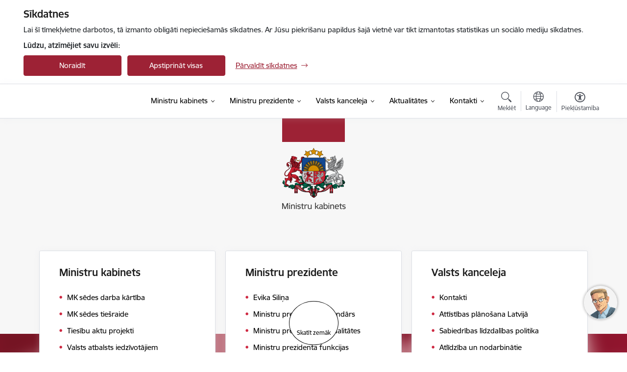

--- FILE ---
content_type: text/html; charset=UTF-8
request_url: https://www.mk.gov.lv/lv?category[148]=148&page=11
body_size: 66997
content:
<!DOCTYPE html>
<html lang="lv" dir="ltr" prefix="og: https://ogp.me/ns#" class="hidden">
  <head>
    <meta charset="utf-8" />
<script>window.dataLayer = window.dataLayer || [];function gtag(){dataLayer.push(arguments)};gtag("js", new Date());gtag("set", "developer_id.dMDhkMT", true);gtag("config", "G-HE1PKQV2HV", {"groups":"default","page_placeholder":"PLACEHOLDER_page_location","allow_ad_personalization_signals":false});</script>
<link rel="canonical" href="https://www.mk.gov.lv/lv" />
<link rel="shortlink" href="https://www.mk.gov.lv/lv" />
<meta property="og:image" content="https://www.mk.gov.lv/sites/mk/files/gallery_images/ministru_kabineta_valsts_kancelejas_eka_2.jpg" />
<meta name="MobileOptimized" content="width" />
<meta name="HandheldFriendly" content="true" />
<meta name="viewport" content="width=device-width, initial-scale=1.0, minimum-scale=1.0" />
<link rel="preload" href="https://www.mk.gov.lv/themes/custom/ministry/assets/fonts/webfonts/356EBC_27_0.woff2" as="font" crossorigin="" />
<link rel="preload" href="https://www.mk.gov.lv/themes/custom/ministry/assets/fonts/webfonts/356EBC_2B_0.woff2" as="font" crossorigin="" />
<link rel="preload" href="https://www.mk.gov.lv/themes/custom/ministry/assets/fonts/webfonts/356EBC_29_0.woff2" as="font" crossorigin="" />
<style>:root {--brand-color: #9D2235;--brand-color01: #CE2841;--logo-color: #9D2235;}</style>
<script defer data-domain="mk.gov.lv" src="https://plausible.io/js/script.outbound-links.js"></script><style>#sliding-popup.sliding-popup-top { position: fixed; }</style>
<style>.footer_bg_img { background-image: url(https://www.mk.gov.lv/sites/mk/files/styles/front_bg/public/gallery_images/sajutu_attels.jpg?itok=hEAM8dkM); }</style>
<link rel="icon" href="/sites/mk/files/ministrija_32x32px_0.png" type="image/png" />
<link rel="alternate" hreflang="en" href="https://www.mk.gov.lv/en" />
<link rel="alternate" hreflang="lv" href="https://www.mk.gov.lv/lv" />
<script src="/sites/mk/files/eu_cookie_compliance/eu_cookie_compliance.script.js?t8vfja" defer></script>
<script>window.a2a_config=window.a2a_config||{};a2a_config.callbacks=[];a2a_config.overlays=[];a2a_config.templates={};</script>

    <title>Sākumlapa | Ministru kabinets</title>
    <link rel="stylesheet" media="all" href="/sites/mk/files/css/css_r-bcGjsokFfWnln_MshIxg3wZPXUC3959aWhT1Rikw0.css" />
<link rel="stylesheet" media="all" href="/sites/mk/files/css/css_9Q0cNVRtu1D_7_--9OQG3letlqPsE5Lrxj2rne3YUwY.css" />

    
  </head>
          
      <body data-theme="ministru_kabinets" class="node-2 node-type--front-page front-page theme-ministry type-front_page role--anonymous no-sidebar">
    <div id="skip">
      <a href="#content-area" class="visually-hidden focusable skip-link jump-to-main-navigation">
        Pāriet uz lapas saturu
      </a>
    </div>
    
      <div class="dialog-off-canvas-main-canvas" data-off-canvas-main-canvas>
    <div class="spinner-border spinner-border-sm ajax-loader hide"></div>


  
<!-- ___ /MAIN CONTENT GRID LOGIC  -->

<div class="layout-container">

  <!-- ______________________ HEADER _______________________ -->
  <div class="header-wrapper">
  <div id="cookie-element-wrap"></div>
      <header id="header">
      <div class="container">
        <div id="header-region">
            <div id="block-ministry-branding" class="settings-tray-editable block-system block-ministry-branding" data-drupal-settingstray="editable">
  
    
                <a href="/lv" title="Ministru kabinets" rel="home" class="site-logo logo-default" tabindex="0">
      <img src="/sites/mk/files/lv-mazs-melnbalsts.png" alt="Ministru kabinets" />
    </a>
  
              <a href="/lv" title="Ministru kabinets" rel="home" class="site-logo logo-white" tabindex="0">
      <img src="/sites/mk/files/lv-mazs-caurspidigs_0.png" alt="Ministru kabinets" />
    </a>
  
              <a href="/lv" title="Ministru kabinets" rel="home" class="site-logo logo-black" tabindex="0">
      <img src="/sites/mk/files/lv-mazs-melnbalsts.png" alt="Ministru kabinets" />
    </a>
  
              <a href="/lv" title="Ministru kabinets" rel="home" class="site-logo logo-yellow" tabindex="0">
      <img src="/sites/mk/files/mazais-lv_0.png" alt="Ministru kabinets" />
    </a>
  
</div>
<div id="block-menucustomblock" class="settings-tray-editable block-menu-custom block-menucustomblock" data-drupal-settingstray="editable">
  
    
      


<nav class="navbar navbar-expand-xl" aria-label="Galvenā navigācija">
  <button class="navbar-toggler" type="button" data-toggle="collapse" data-target="#mobileMenuElement" aria-controls="mobileMenuElement" aria-expanded="false" aria-label="Toggle navigation">
    <span class="fal icon-bars"></span>
    <span class="menu-mobile-text d-none d-sm-block d-md-none d-flex justify-content-center flex-column">
        Izvēlne
    </span>
  </button>

    <div class="menu-mobile-tab">
    <span class="fal icon-bars"></span>
    <span class="navbar-toggler-text">Izvēlne</span>
  </div>

  <div class="collapse navbar-collapse" id="mobileMenuElement">
    <div id="menu-tree-main">

      <div id="menu-tree-mobile">
        <div id="menu-header">
          <div class="close-menu rounded-circle" data-toggle="collapse" data-target="#mobileMenuElement" aria-controls="mobileMenuElement" aria-expanded="false" aria-label="Toggle navigation">
            <span class="icon-times"></span>
          </div>
        </div>

        <div class="menu-mobile-current-title">
          <div class="menu-title"></div>
          <div class="back-menu">
            <div class="back-icon icon-level-back"></div>
            <div class="back-text">Atpakaļ</div>
          </div>
          <div class="history-tree">
          </div>
        </div>

        <ul class="main-nav">
        </ul>

        <div class="placeholder-user-tools-language"></div>
        <div class="placeholder-user-tools-settings"></div>

        <ul id="nav-initial">
                      <li class=" has-children nav-item">
                              <a href="/lv/ministru-kabinets"   data-uuid="348585a2-4690-41b0-b5c7-da0b2eca002b" class="nav-link">
                  Ministru kabinets
                                  </a>
                <ul class="child-nav" data-uuid="348585a2-4690-41b0-b5c7-da0b2eca002b">
                                            <li data-parent-uuid="76627f3c-6d49-425f-b98a-f77c6eb25a8a" class="has-children nav-item">
      <a href="/lv/ministru-kabineta-sastavs"   data-uuid="76627f3c-6d49-425f-b98a-f77c6eb25a8a" class="nav-link">
        Ministru kabineta sastāvs
              </a>
      <ul class="child-nav" data-uuid="76627f3c-6d49-425f-b98a-f77c6eb25a8a">
                        <li data-uuid="e9abb4ff-dfcb-4ff2-b431-cf05233b68fb" class="nav-item mobile-without-children">
      <a href="/lv/darbinieks/evika-silina"   class="nav-link">
      Ministru prezidente
            </a>
    </li>
  
                        <li data-uuid="3db33a23-0ef4-4a9e-aa99-b59107acb5aa" class="nav-item mobile-without-children">
      <a href="/lv/darbinieks/andris-spruds"   class="nav-link">
      Aizsardzības ministrs
            </a>
    </li>
  
                        <li data-uuid="6a796a97-2425-4955-a321-50dd31f71d5a" class="nav-item mobile-without-children">
      <a href="/lv/darbinieks/inese-libina-egnere"   class="nav-link">
      Tieslietu ministre
            </a>
    </li>
  
                        <li data-uuid="46e6f802-9425-4f6a-9a32-179f37e7ad43" class="nav-item mobile-without-children">
      <a href="/lv/darbinieks/baiba-braze-0"   class="nav-link">
      Ārlietu ministre
            </a>
    </li>
  
                        <li data-uuid="4b97c884-a194-4cf9-8596-87e3f0ab47cb" class="nav-item mobile-without-children">
      <a href="/lv/darbinieks/viktors-valainis"   class="nav-link">
      Ekonomikas ministrs
            </a>
    </li>
  
                        <li data-uuid="e37989a7-69f7-4395-9e60-105bade3433d" class="nav-item mobile-without-children">
      <a href="/lv/darbinieks/arvils-aseradens"   class="nav-link">
      Finanšu ministrs
            </a>
    </li>
  
                        <li data-uuid="127150c0-e887-458b-9b95-0ceb6903240f" class="nav-item mobile-without-children">
      <a href="/lv/darbinieks/rihards-kozlovskis"   class="nav-link">
      Iekšlietu ministrs
            </a>
    </li>
  
                        <li data-uuid="298ac276-a386-45f3-99c7-ae06b30a97c3" class="nav-item mobile-without-children">
      <a href="/lv/darbinieks/dace-melbarde"   class="nav-link">
      Izglītības un zinātnes ministre
            </a>
    </li>
  
                        <li data-uuid="50c5027b-6c0b-4c7b-8b72-bc13960d1eeb" class="nav-item mobile-without-children">
      <a href="/lv/darbinieks/agnese-lace"   class="nav-link">
      Kultūras ministre
            </a>
    </li>
  
                        <li data-uuid="63552b06-8201-423f-afdd-ec1f1492d3e0" class="nav-item mobile-without-children">
      <a href="/lv/darbinieks/kaspars-melnis"   class="nav-link">
      Klimata un enerģētikas ministrs
            </a>
    </li>
  
                        <li data-uuid="a8b50efa-986d-4010-950d-7cefdb63e861" class="nav-item mobile-without-children">
      <a href="/lv/darbinieks/reinis-uzulnieks"   class="nav-link">
      Labklājības ministrs
            </a>
    </li>
  
                        <li data-uuid="ac60b0b2-6d76-4faf-aabd-b54603c4e519" class="nav-item mobile-without-children">
      <a href="/lv/darbinieks/atis-svinka"   class="nav-link">
      Satiksmes ministrs
            </a>
    </li>
  
                        <li data-uuid="40a1788a-b94a-4cf4-8ed7-510b7f82172b" class="nav-item mobile-without-children">
      <a href="/lv/darbinieks/hosams-abu-meri"   class="nav-link">
      Veselības ministrs
            </a>
    </li>
  
                        <li data-uuid="6d7c107a-8ae5-4acb-abd0-bea8e9f670c7" class="nav-item mobile-without-children">
      <a href="/lv/darbinieks/raimonds-cudars"   class="nav-link">
      Viedās administrācijas un reģionālās attīstības ministrs
            </a>
    </li>
  
                        <li data-uuid="a2799405-ea7f-4eb4-ad2e-299613e928ea" class="nav-item mobile-without-children">
      <a href="/lv/darbinieks/armands-krauze"   class="nav-link">
      Zemkopības ministrs
            </a>
    </li>
  
              </ul>
    </li>
  
                                            <li data-uuid="7816c546-9c41-416a-bc3a-b91efbd11d8f" class="nav-item mobile-without-children">
      <a href="/lv/ministru-kabineta-pilnvaras-un-funkcijas"   class="nav-link">
      Ministru kabineta pilnvaras un funkcijas
            </a>
    </li>
  
                                            <li data-parent-uuid="21a0a112-cbcf-48cd-af9a-cfbca12779ec" class="has-children nav-item">
      <a href="/lv/ministru-kabineta-sedes"   data-uuid="21a0a112-cbcf-48cd-af9a-cfbca12779ec" class="nav-link">
        Ministru kabineta sēdes
              </a>
      <ul class="child-nav" data-uuid="21a0a112-cbcf-48cd-af9a-cfbca12779ec">
                        <li data-uuid="8f70ae36-0943-49df-97a9-e1f742965d7d" class="nav-item mobile-without-children">
      <a href="/lv/tiesraide"   class="nav-link">
      Tiešraide
            </a>
    </li>
  
                        <li data-uuid="f0eda32b-be1b-4a74-b2ff-3861bd630b75" class="nav-item mobile-without-children">
      <a href="/lv/pieteikties-ministru-kabineta-sedei"   class="nav-link">
      Pieteikties Ministru kabineta sēdei
            </a>
    </li>
  
                        <li data-uuid="908073e7-c366-404e-8736-16dd074afc5f" class="nav-item mobile-without-children">
      <a href="https://tapportals.mk.gov.lv/meetings/cabinet_ministers"  data-external-link="TRUE" class="nav-link">
      Darba kārtības un protokoli
            </a>
    </li>
  
                        <li data-uuid="9cbf407e-9b0d-491f-8cf1-20bc0f0f0dab" class="nav-item mobile-without-children">
      <a href="https://likumi.lv/ta/veids/ministru-kabinets/protokoli" target="_blank" data-external-link="TRUE" class="nav-link">
      Protokoli (līdz 08.09.2021.)
            </a>
    </li>
  
              </ul>
    </li>
  
                                            <li data-uuid="9852846c-4699-42d0-8b61-04fc8fb7cdd1" class="nav-item mobile-without-children">
      <a href="/lv/ministru-kabineta-evikas-silinas-valdibas-deklaracija"   class="nav-link">
      Valdības deklarācija
            </a>
    </li>
  
                                            <li data-parent-uuid="cfa7f0cc-7ed3-449c-8fa8-574eb042ca49" class="has-children nav-item">
      <a href="/lv/valsts-sekretaru-sanaksmes"   data-uuid="cfa7f0cc-7ed3-449c-8fa8-574eb042ca49" class="nav-link">
        Valsts sekretāru sanāksmes
              </a>
      <ul class="child-nav" data-uuid="cfa7f0cc-7ed3-449c-8fa8-574eb042ca49">
                        <li data-uuid="dcbab4d3-42f2-4048-aed6-05d9c8ce61ca" class="nav-item mobile-without-children">
      <a href="https://tapportals.mk.gov.lv/meetings/state_secretaries"  data-external-link="TRUE" class="nav-link">
      Darba kārtības un protokoli
            </a>
    </li>
  
                        <li data-uuid="141a7a19-90cc-493d-8fde-292dfa3a2323" class="nav-item mobile-without-children">
      <a href="/lv/pieteiksanas-valsts-sekretaru-sanaksmei"   class="nav-link">
      Pieteikties valsts sekretāru sanāksmei
            </a>
    </li>
  
                        <li data-uuid="48eb8764-cb82-48fa-af00-47068f089bae" class="nav-item mobile-without-children">
      <a href="https://www.youtube.com/watch?v=WK-NykB0hbk&amp;list=PLxxK65h4EFydCqeyVFbBFurn7TTZeKoXW"  data-external-link="TRUE" class="nav-link">
      Sanāksmju ieraksti
            </a>
    </li>
  
              </ul>
    </li>
  
                                            <li data-parent-uuid="c3e434de-25da-4122-a644-3b49b11682f3" class="has-children nav-item">
      <a href="/lv/ministru-kabineta-tematiskas-komitejas"   data-uuid="c3e434de-25da-4122-a644-3b49b11682f3" class="nav-link">
        Ministru kabineta tematiskās komitejas
              </a>
      <ul class="child-nav" data-uuid="c3e434de-25da-4122-a644-3b49b11682f3">
                        <li data-uuid="da70aea4-e350-49dd-af58-c20b86c5715f" class="nav-item mobile-without-children">
      <a href="/lv/civilas-aizsardzibas-un-katastrofu-parvaldisanas-sistemas-tematiska-komiteja-0"   class="nav-link">
      Civilās aizsardzības un katastrofu pārvaldīšanas sistēmas tematiskā komiteja
            </a>
    </li>
  
                        <li data-uuid="c8daf928-b294-4478-b026-28223f477ab6" class="nav-item mobile-without-children">
      <a href="/lv/digitalas-modernizacijas-tematiska-komiteja"   class="nav-link">
      Digitālās modernizācijas tematiskā komiteja
            </a>
    </li>
  
                        <li data-uuid="261d5b85-5cdc-484d-9de9-9afacdacafc3" class="nav-item mobile-without-children">
      <a href="/lv/eiropas-savienibas-fondu-tematiska-komiteja-0"   class="nav-link">
      Eiropas Savienības fondu tematiskā komiteja
            </a>
    </li>
  
                        <li data-uuid="1959cf7b-1ae0-495d-bd01-8e2b61037b89" class="nav-item mobile-without-children">
      <a href="/lv/strategiskas-vadibas-tematiska-komiteja"   class="nav-link">
      Stratēģiskās vadības tematiskā komiteja
            </a>
    </li>
  
                        <li data-uuid="b564538f-31c4-4c7f-b3c2-5fe0cda0c69a" class="nav-item mobile-without-children">
      <a href="/lv/energetikas-vides-un-klimata-jautajumu-komiteja"   class="nav-link">
      Enerģētikas, vides un klimata jautājumu komiteja
            </a>
    </li>
  
                        <li data-uuid="6e052d14-29a2-4e8f-b79e-ab07b2b0ab25" class="nav-item mobile-without-children">
      <a href="/lv/konkuretspejas-un-izaugsmes-tematiska-komiteja"   class="nav-link">
      Konkurētspējas un izaugsmes tematiskā komiteja
            </a>
    </li>
  
                        <li data-uuid="d63138bd-a181-407a-8ef3-5b26870ffb51" class="nav-item mobile-without-children">
      <a href="/lv/rail-baltica-projekta-istenosanas-tematiska-komiteja"   class="nav-link">
      Rail Baltica projekta īstenošanas tematiskā komiteja
            </a>
    </li>
  
                        <li data-uuid="0e00f10c-fcc5-4bf0-b9f6-534965c1e7d3" class="nav-item mobile-without-children">
      <a href="/lv/latvijas-austrumu-pierobezas-socialekonomiskas-attistibas-un-drosibas-stiprinasanas-tematiska-komiteja"   class="nav-link">
      Latvijas austrumu pierobežas sociālekonomiskās attīstības un drošības stiprināšanas tematiskā komiteja
            </a>
    </li>
  
                        <li data-uuid="6a1ea393-c497-453d-9973-c29593ef8bc7" class="nav-item mobile-without-children">
      <a href="/lv/ministru-kabineta-tematiskas-komitejas-kas-beigusas-darbibu"   class="nav-link">
      Ministru kabineta tematiskās komitejas, kas beigušas darbību
            </a>
    </li>
  
              </ul>
    </li>
  
                                            <li data-parent-uuid="7f4d302b-4213-4204-87ee-f3c0a197c0ef" class="has-children nav-item">
      <a href="/lv/ministru-kabineta-komitejas-sedes"   data-uuid="7f4d302b-4213-4204-87ee-f3c0a197c0ef" class="nav-link">
        Ministru kabineta komitejas sēdes
              </a>
      <ul class="child-nav" data-uuid="7f4d302b-4213-4204-87ee-f3c0a197c0ef">
                        <li data-uuid="f4346197-d5ec-4470-bf92-312a509b9d44" class="nav-item mobile-without-children">
      <a href="https://tapportals.mk.gov.lv/meetings/committee_cabinet_ministers" target="_blank" data-external-link="TRUE" class="nav-link">
      Darba kārtības un protokoli
            </a>
    </li>
  
              </ul>
    </li>
  
                                            <li data-parent-uuid="3aff1979-4c5c-4650-9064-9e1247276a05" class="has-children nav-item">
      <a href="/lv/ministru-kabineta-darbibu-regulejosie-dokumenti"   data-uuid="3aff1979-4c5c-4650-9064-9e1247276a05" class="nav-link">
        Dokumenti
              </a>
      <ul class="child-nav" data-uuid="3aff1979-4c5c-4650-9064-9e1247276a05">
                        <li data-uuid="a3905b36-3165-4668-ac0e-75109f178bef" class="nav-item mobile-without-children">
      <a href="/lv/ministru-kabineta-darbibu-regulejosie-dokumenti"   class="nav-link">
      Ministru kabineta darbību regulējošie dokumenti
            </a>
    </li>
  
                        <li data-uuid="bed2185d-ee0b-402e-9992-c67531f71078" class="nav-item mobile-without-children">
      <a href="/lv/ministru-kabineta-evikas-silinas-valdibas-deklaracija"   class="nav-link">
      Valdības deklarācija
            </a>
    </li>
  
                        <li data-parent-uuid="b0f0878b-8d71-4bb1-abf3-ceda0d268fc0" class="has-children nav-item">
      <a href="/lv/deklasificetie-dokumenti"   data-uuid="b0f0878b-8d71-4bb1-abf3-ceda0d268fc0" class="nav-link">
        Deklasificētie dokumenti
              </a>
      <ul class="child-nav" data-uuid="b0f0878b-8d71-4bb1-abf3-ceda0d268fc0">
                        <li data-uuid="58bfd147-56d2-4763-bea3-10287245442f" class="nav-item mobile-without-children">
      <a href="/lv/visparpieejamie-dokumenti-saistiba-ar-parex-banka-parnemsanas-procesu"   class="nav-link">
      Dokumenti par a/s Parex banka
            </a>
    </li>
  
                        <li data-uuid="ab24e53a-f796-4457-a549-edcd4890a594" class="nav-item mobile-without-children">
      <a href="/lv/citi-tiesibu-akti"   class="nav-link">
      Citi tiesību akti
            </a>
    </li>
  
                        <li data-uuid="48f0a3b4-f090-4338-9e44-7e40d94a27e0" class="nav-item mobile-without-children">
      <a href="/lv/sezu-protokollemumi"   class="nav-link">
      Sēžu protokollēmumi
            </a>
    </li>
  
              </ul>
    </li>
  
              </ul>
    </li>
  
                                            <li data-parent-uuid="e6a34f0a-d89f-4772-a865-1b788e7f4b49" class="has-children nav-item">
      <a href="/lv/ministru-kabineta-apbalvojumi"   data-uuid="e6a34f0a-d89f-4772-a865-1b788e7f4b49" class="nav-link">
        Ministru kabineta apbalvojumi
              </a>
      <ul class="child-nav" data-uuid="e6a34f0a-d89f-4772-a865-1b788e7f4b49">
                        <li data-uuid="a2104d69-5c33-40d5-9402-166aa29702f2" class="nav-item mobile-without-children">
      <a href="/lv/ministru-kabineta-balvas-sanemeji"   class="nav-link">
      Ministru kabineta balvas saņēmēji
            </a>
    </li>
  
                        <li data-uuid="2250f20a-255f-4e9e-96ae-e9b3d970ed98" class="nav-item mobile-without-children">
      <a href="/lv/apbalvosanas-padome"   class="nav-link">
      Apbalvošanas padome
            </a>
    </li>
  
              </ul>
    </li>
  
                                            <li data-uuid="028b51f2-fefe-49a1-87c1-c507d7e9a945" class="nav-item mobile-without-children">
      <a href="/lv/tiesibu-aktu-projektu-izstrades-celvedis"   class="nav-link">
      Tiesību aktu projektu izstrādes ceļvedis
            </a>
    </li>
  
                                            <li data-uuid="02eb825b-78b4-4c80-bcf6-b51ee727db24" class="nav-item mobile-without-children">
      <a href="/lv/ministru-kabineta-vesture"   class="nav-link">
      Vēsture
            </a>
    </li>
  
                                  </ul>
                          </li>
                      <li class=" has-children nav-item">
                              <a href="/lv/ministru-prezidents"   data-uuid="d508abfe-e15f-4377-94fa-ce9f5ff150b6" class="nav-link">
                  Ministru prezidente
                                  </a>
                <ul class="child-nav" data-uuid="d508abfe-e15f-4377-94fa-ce9f5ff150b6">
                                            <li data-uuid="f723daaf-db60-4c59-bfac-463687a96c56" class="nav-item mobile-without-children">
      <a href="/lv/darbinieks/evika-silina"   class="nav-link">
      Ministru prezidente Evika Siliņa
            </a>
    </li>
  
                                            <li data-uuid="9d41b519-398f-4226-92c7-5b636a549556" class="nav-item mobile-without-children">
      <a href="/lv/ministru-prezidenta-darba_kartiba"   class="nav-link">
      Ministru prezidentes kalendārs
            </a>
    </li>
  
                                            <li data-uuid="911ef0ed-6b18-4976-bf60-e9dbd1918014" class="nav-item mobile-without-children">
      <a href="/lv/ministru-prezidenta-funkcijas-un-pienakumi"   class="nav-link">
      Funkcijas
            </a>
    </li>
  
                                            <li data-uuid="b7ad479a-d948-4ef7-9e2f-c5386ebadf1f" class="nav-item mobile-without-children">
      <a href="/lv/ministru-prezidenta-padotiba-esosas-iestades"   class="nav-link">
      Padotības iestādes
            </a>
    </li>
  
                                            <li data-uuid="35cfb9c0-d824-4237-be94-54929916b438" class="nav-item mobile-without-children">
      <a href="/lv/padomes-un-darba-grupas-0"   class="nav-link">
      Padomes un darba grupas 
            </a>
    </li>
  
                                            <li data-uuid="48702914-2c34-4b61-ad18-5dc5bac39d01" class="nav-item mobile-without-children">
      <a href="/lv/ministru-prezidenta-birojs"   class="nav-link">
      Ministru prezidentes birojs
            </a>
    </li>
  
                                            <li data-parent-uuid="37bb8d96-ab4a-4d6a-8825-8deafe17312a" class="has-children nav-item">
      <a href="/lv/ministru-prezidentu-runas"   data-uuid="37bb8d96-ab4a-4d6a-8825-8deafe17312a" class="nav-link">
        Ministru prezidentu runas
              </a>
      <ul class="child-nav" data-uuid="37bb8d96-ab4a-4d6a-8825-8deafe17312a">
                        <li data-uuid="842b62eb-ba2a-4f7b-a364-c1d62edd11e9" class="nav-item mobile-without-children">
      <a href="/lv/ministru-prezidentes-evikas-silinas-runas"   class="nav-link">
      Ministru prezidentes Evikas Siliņas runas
            </a>
    </li>
  
                        <li data-uuid="ebdddf24-e93e-46d5-b084-b767b5771350" class="nav-item mobile-without-children">
      <a href="/lv/ministru-prezidenta-krisjana-karina-runas"   class="nav-link">
      Ministru prezidenta Krišjāņa Kariņa runas
            </a>
    </li>
  
                        <li data-uuid="07ed88e3-7c89-4638-8ab2-d621146ad3b5" class="nav-item mobile-without-children">
      <a href="/lv/ministru-prezidenta-mara-kucinska-runas"   class="nav-link">
      Ministru prezidenta Māra Kučinska runas
            </a>
    </li>
  
                        <li data-uuid="b8dd7f78-fdba-4a57-ba6d-54e7e52058ab" class="nav-item mobile-without-children">
      <a href="/lv/ministru-prezidentes-laimdotas-straujumas-runas"   class="nav-link">
      Ministru prezidentes Laimdotas Straujumas runas
            </a>
    </li>
  
              </ul>
    </li>
  
                                            <li data-uuid="01cd16e5-7242-4fc9-9693-ab9f9f8fc1e2" class="nav-item mobile-without-children">
      <a href="/lv/bijusie-ministru-prezidenti"   class="nav-link">
      Bijušie Ministru prezidenti
            </a>
    </li>
  
                                            <li data-uuid="86180561-a083-4db2-acb5-597f96caad8f" class="nav-item mobile-without-children">
      <a href="/lv/pateicibas-un-atzinibas-raksti"   class="nav-link">
      Pateicības un atzinības raksti
            </a>
    </li>
  
                                            <li data-uuid="19233502-0092-4c4e-bec4-c1296148b246" class="nav-item mobile-without-children">
      <a href="/lv/diplomatiskas-davanas"   class="nav-link">
      Diplomātiskās dāvanas
            </a>
    </li>
  
                                  </ul>
                          </li>
                      <li class=" has-children nav-item">
                              <a href="/lv/valsts-kanceleja"   data-uuid="7d5b8bd0-ae3b-4384-9ac6-a48acf793fb1" class="nav-link">
                  Valsts kanceleja 
                                  </a>
                <ul class="child-nav" data-uuid="7d5b8bd0-ae3b-4384-9ac6-a48acf793fb1">
                                            <li data-parent-uuid="0deea386-dd1f-4af1-9aba-dc0ff8ce052a" class="has-children nav-item">
      <a href="/lv/valsts-parvaldes-attistibas-politika"   data-uuid="0deea386-dd1f-4af1-9aba-dc0ff8ce052a" class="nav-link">
        Valsts pārvaldes attīstības politika
              </a>
      <ul class="child-nav" data-uuid="0deea386-dd1f-4af1-9aba-dc0ff8ce052a">
                        <li data-uuid="a34e2eee-6d35-4406-995b-6308fbec8c99" class="nav-item mobile-without-children">
      <a href="/lv/strategiska-planosana"   class="nav-link">
      Stratēģiskā plānošana 
            </a>
    </li>
  
                        <li data-uuid="9b7df41f-bfa4-40fe-a8af-6b1836cd439e" class="nav-item mobile-without-children">
      <a href="/lv/birokratijas-mazinasana"   class="nav-link">
      Birokrātijas mazināšana
            </a>
    </li>
  
                        <li data-parent-uuid="ab63693c-41d3-4451-b716-fdd2cc3d80f6" class="has-children nav-item">
      <a href="/lv/valsts-parvaldes-reformas"   data-uuid="ab63693c-41d3-4451-b716-fdd2cc3d80f6" class="nav-link">
        Valsts pārvaldes reformas
              </a>
      <ul class="child-nav" data-uuid="ab63693c-41d3-4451-b716-fdd2cc3d80f6">
                        <li data-uuid="dc0126f3-d1db-41a0-84c1-831920591e60" class="nav-item mobile-without-children">
      <a href="/lv/valsts-parvaldes-modernizacijas-plans"   class="nav-link">
      Valsts pārvaldes modernizācijas plāns
            </a>
    </li>
  
                        <li data-uuid="eb48c3ea-3705-4f63-8847-2851ec27f8ab" class="nav-item mobile-without-children">
      <a href="/lv/valsts-parvaldes-refomu-plans-2020"   class="nav-link">
      Valsts pārvaldes refomu plāns 2020
            </a>
    </li>
  
              </ul>
    </li>
  
                        <li data-uuid="6f7899bc-928c-40a6-a0e4-8fc5e81358bc" class="nav-item mobile-without-children">
      <a href="/lv/inovacijas-laboratorija"   class="nav-link">
      Inovācija un eksperimentēšana
            </a>
    </li>
  
                        <li data-uuid="8973e592-3272-4dd1-ac2b-476defb7c7c3" class="nav-item mobile-without-children">
      <a href="/lv/administrativa-sloga-un-normativisma-mazinasana"   class="nav-link">
      Administratīvā sloga mazināšana 
            </a>
    </li>
  
              </ul>
    </li>
  
                                            <li data-parent-uuid="94558103-4ed7-4a4d-88e7-18cf47c4196c" class="has-children nav-item">
      <a href="/lv/laba-parvaldiba"   data-uuid="94558103-4ed7-4a4d-88e7-18cf47c4196c" class="nav-link">
        Laba pārvaldība
              </a>
      <ul class="child-nav" data-uuid="94558103-4ed7-4a4d-88e7-18cf47c4196c">
                        <li data-uuid="9fa98698-33e4-41fe-a30b-ff396acf542a" class="nav-item mobile-without-children">
      <a href="/lv/atverta-parvaldiba"   class="nav-link">
      Atvērta pārvaldība
            </a>
    </li>
  
                        <li data-uuid="64e7c969-3937-4a2b-b313-45e649434c2a" class="nav-item mobile-without-children">
      <a href="/lv/trauksmes-celsanas-sistema"   class="nav-link">
      Trauksmes celšanas sistēma
            </a>
    </li>
  
                        <li data-uuid="0e9f445e-c876-41f3-9091-e2721ef24a1b" class="nav-item mobile-without-children">
      <a href="/lv/valsts-parvaldes-vertibas-un-etikas-principi-0"   class="nav-link">
      Valsts pārvaldes vērtības un ētikas principi
            </a>
    </li>
  
                        <li data-uuid="117d74db-979e-422d-85ba-3f5e27e09f84" class="nav-item mobile-without-children">
      <a href="/lv/lemumu-pienemsanas-atklatiba"   class="nav-link">
      Lēmumu pieņemšanas atklātība
            </a>
    </li>
  
              </ul>
    </li>
  
                                            <li data-parent-uuid="48ec185d-fcdd-4135-88df-ab5295ca9d0e" class="has-children nav-item">
      <a href="/lv/cilvekresursu-attistibas-politika-0"   data-uuid="48ec185d-fcdd-4135-88df-ab5295ca9d0e" class="nav-link">
        Cilvēkresursu attīstības politika
              </a>
      <ul class="child-nav" data-uuid="48ec185d-fcdd-4135-88df-ab5295ca9d0e">
                        <li data-parent-uuid="53e72093-4e5d-4e16-a686-c43ac1190332" class="has-children nav-item">
      <a href="/lv/augstaka-limena-vaditaju-lideribas-programma"   data-uuid="53e72093-4e5d-4e16-a686-c43ac1190332" class="nav-link">
        Augstākā līmeņa vadītāju līderības programma
              </a>
      <ul class="child-nav" data-uuid="53e72093-4e5d-4e16-a686-c43ac1190332">
                        <li data-uuid="50da8b21-d180-4cf0-8c61-a89083500550" class="nav-item mobile-without-children">
      <a href="/lv/augstaka-limena-vaditaju-kompetencu-ietvars"   class="nav-link">
      Augstākā līmeņa vadītāju kompetenču ietvars
            </a>
    </li>
  
                        <li data-uuid="67c267d1-d428-41bd-91e6-502f50d9f551" class="nav-item mobile-without-children">
      <a href="/lv/risinajumi-attistibu-veicinosas-vides-veidosanai"   class="nav-link">
      Risinājumi attīstību veicinošas vides veidošanai
            </a>
    </li>
  
                        <li data-uuid="ae16867e-63b6-41d1-bd41-6b747045d52b" class="nav-item mobile-without-children">
      <a href="/lv/macibu-un-attistibas-pasakumi"   class="nav-link">
      Mācību un attīstības pasākumi
            </a>
    </li>
  
              </ul>
    </li>
  
                        <li data-uuid="d19f750b-73c9-48be-a03a-636e7fcc794a" class="nav-item mobile-without-children">
      <a href="/lv/atlase-valsts-parvalde"   class="nav-link">
      Atlase valsts pārvaldē 
            </a>
    </li>
  
                        <li data-uuid="cad96599-599a-46a0-81e8-b22de07e2743" class="nav-item mobile-without-children">
      <a href="/lv/darbinieku-snieguma-vadiba"   class="nav-link">
      Darbinieku snieguma vadība
            </a>
    </li>
  
                        <li data-uuid="0557427e-1e8f-447e-b1f0-293729c550f2" class="nav-item mobile-without-children">
      <a href="/lv/elastigais-darbs"   class="nav-link">
      Elastīgais darbs
            </a>
    </li>
  
                        <li data-parent-uuid="dd15bd1d-8fbf-4299-bd70-ff1dcdce18be" class="has-children nav-item">
      <a href="/lv/jautajumi-saistiba-ar-valsts-civildienesta-attiecibam"   data-uuid="dd15bd1d-8fbf-4299-bd70-ff1dcdce18be" class="nav-link">
        Jautājumi saistībā ar valsts civildienesta attiecībām
              </a>
      <ul class="child-nav" data-uuid="dd15bd1d-8fbf-4299-bd70-ff1dcdce18be">
                        <li data-uuid="81c61a37-8b7d-4822-8c77-aaa108639739" class="nav-item mobile-without-children">
      <a href="/lv/biezak-uzdotie-jautajumi-par-valsts-civildienesta-likuma-piemerosanu"   class="nav-link">
      Biežāk uzdotie jautājumi par Valsts civildienesta likuma piemērošanu
            </a>
    </li>
  
                        <li data-uuid="f6b159f7-fa4e-425f-a00a-bed90c221cfa" class="nav-item mobile-without-children">
      <a href="/lv/disciplinaratbildiba-valsts-civildienesta"   class="nav-link">
      Disciplināratbildība valsts civildienestā   
            </a>
    </li>
  
                        <li data-uuid="fd93be2c-a182-417a-8be1-412698211ebc" class="nav-item mobile-without-children">
      <a href="/lv/vadlinijas-un-citi-noderigi-materiali"   class="nav-link">
      Vadlīnijas un citi noderīgi materiāli
            </a>
    </li>
  
              </ul>
    </li>
  
                        <li data-uuid="8cef582c-a06a-4f10-b6b4-112ee1b29592" class="nav-item mobile-without-children">
      <a href="/lv/valsts-parvaldes-vertibu-un-etikas-iedzivinasana"   class="nav-link">
      Valsts pārvaldes vērtību un ētikas iedzīvināšana 
            </a>
    </li>
  
                        <li data-uuid="9665c59e-e261-4236-934a-bfd2aa08defd" class="nav-item mobile-without-children">
      <a href="/lv/iesaistisanas-izpete"   class="nav-link">
      Iesaistīšanās izpēte
            </a>
    </li>
  
                        <li data-uuid="4e3cea66-4515-410f-9ffa-14e53d6aad9b" class="nav-item mobile-without-children">
      <a href="/lv/macisanas-un-attistiba-valsts-parvalde"   class="nav-link">
      Mācīšanās un attīstība
            </a>
    </li>
  
              </ul>
    </li>
  
                                            <li data-parent-uuid="b5f460b3-1ccd-45b5-868f-a3dc2f2a4c6c" class="has-children nav-item">
      <a href="/lv/atlidziba-un-nodarbinatie"   data-uuid="b5f460b3-1ccd-45b5-868f-a3dc2f2a4c6c" class="nav-link">
        Atlīdzība un nodarbinātie
              </a>
      <ul class="child-nav" data-uuid="b5f460b3-1ccd-45b5-868f-a3dc2f2a4c6c">
                        <li data-parent-uuid="440cf992-bb92-4126-baff-ea43181812a9" class="has-children nav-item">
      <a href="/lv/amatu-klasifikacijas-process"   data-uuid="440cf992-bb92-4126-baff-ea43181812a9" class="nav-link">
        Atlīdzības sistēmas reforma
              </a>
      <ul class="child-nav" data-uuid="440cf992-bb92-4126-baff-ea43181812a9">
                        <li data-uuid="27a04cc4-2a42-47b6-8bc2-8ae74627b4ba" class="nav-item mobile-without-children">
      <a href="/lv/atlidzibas-regulejuma-izmainas-no-1-julija"   class="nav-link">
      Atlīdzības regulējuma izmaiņas no 2022. gada 1. jūlija
            </a>
    </li>
  
                        <li data-uuid="846dc863-0b3a-47b4-9d9d-1476d9040d20" class="nav-item mobile-without-children">
      <a href="/lv/atlidzibas-uzskaites-sistema"   class="nav-link">
      Atlīdzības uzskaites sistēma
            </a>
    </li>
  
              </ul>
    </li>
  
                        <li data-uuid="9d10d18b-7ce3-47ab-a093-a36ecc835572" class="nav-item mobile-without-children">
      <a href="/lv/izdienas-pensijas"   class="nav-link">
      Izdienas pensiju sistēmas sakārtošana
            </a>
    </li>
  
                        <li data-uuid="3af5b287-d23b-4d02-89fa-197bdeccf1e3" class="nav-item mobile-without-children">
      <a href="/lv/vakancu-banka"   class="nav-link">
      Vakanču banka
            </a>
    </li>
  
                        <li data-uuid="2a91723b-9515-4e3c-9180-92e39df1d53f" class="nav-item mobile-without-children">
      <a href="/lv/atlidziba"   class="nav-link">
      Jautājumi par Atlīdzības likumu un atlīdzības noteikšanas kārtību
            </a>
    </li>
  
                        <li data-uuid="3dac1db1-6a50-4a22-9331-2b9b6a39f641" class="nav-item mobile-without-children">
      <a href="/lv/dati-par-darba-samaksu-un-nodarbinatajiem-valsts-parvalde"   class="nav-link">
      Dati par darba samaksu un nodarbinātajiem valsts pārvaldē 
            </a>
    </li>
  
                        <li data-uuid="4fc15a2d-a317-43d1-9faa-577b06d4deb7" class="nav-item mobile-without-children">
      <a href="/lv/datu-vizualizacija-par-nodarbinatajiem-valsts-parvalde"   class="nav-link">
      Datu vizualizācija par nodarbinātajiem valsts pārvaldē
            </a>
    </li>
  
              </ul>
    </li>
  
                                            <li data-parent-uuid="0f5afa44-87bc-4c25-ba4c-3a8090dc6914" class="has-children nav-item">
      <a href="/lv/attistibas-planosana-latvija"   data-uuid="0f5afa44-87bc-4c25-ba4c-3a8090dc6914" class="nav-link">
        Attīstības plānošana Latvijā
              </a>
      <ul class="child-nav" data-uuid="0f5afa44-87bc-4c25-ba4c-3a8090dc6914">
                        <li data-uuid="096cf7b1-6948-49c8-bad4-dabff501c019" class="nav-item mobile-without-children">
      <a href="/lv/latvijas-ilgtspejigas-attistibas-strategija"   class="nav-link">
      Latvijas ilgtspējīgas attīstības stratēģija
            </a>
    </li>
  
                        <li data-uuid="075e48d0-f2c0-492d-a99e-94340e612aa2" class="nav-item mobile-without-children">
      <a href="/lv/latvijas-nacionalais-attistibas-plans"   class="nav-link">
      Latvijas Nacionālais attīstības plāns 2021.-2027. gadam
            </a>
    </li>
  
                        <li data-parent-uuid="c3c6109d-d926-4167-a00c-69429755bc83" class="has-children nav-item">
      <a href="/lv/ano-ilgtspejigas-attistibas-merki"   data-uuid="c3c6109d-d926-4167-a00c-69429755bc83" class="nav-link">
        ANO Ilgtspējīgas attīstības mērķi
              </a>
      <ul class="child-nav" data-uuid="c3c6109d-d926-4167-a00c-69429755bc83">
                        <li data-uuid="b74d6798-eaf2-47ee-8420-1858ecac3420" class="nav-item mobile-without-children">
      <a href="/lv/iam-istenosana-latvija"   class="nav-link">
      ANO Ilgtspējīgas attīstības mērķu īstenošana Latvijā
            </a>
    </li>
  
                        <li data-uuid="34b1b5bc-929d-4760-972b-8aec2e5fb997" class="nav-item mobile-without-children">
      <a href="/lv/17-ilgtspejigas-attistibas-merki"   class="nav-link">
      Ilgtspējīgas attīstības mērķi
            </a>
    </li>
  
                        <li data-uuid="9564e46b-0f59-4a5f-af7c-f609942349dc" class="nav-item mobile-without-children">
      <a href="/lv/ilgtspejigas-attistibas-merku-istenosanas-kartejumi-un-metodika"   class="nav-link">
      Ilgtspējīgas attīstības mērķu īstenošanas kartējumi un metodika
            </a>
    </li>
  
              </ul>
    </li>
  
              </ul>
    </li>
  
                                            <li data-uuid="bb783c33-11ff-410d-b58a-ccf23470fbfe" class="nav-item mobile-without-children">
      <a href="/lv/valsts-kapitalsabiedribu-parvaldiba"   class="nav-link">
      Valsts kapitālsabiedrību pārvaldība
            </a>
    </li>
  
                                            <li data-parent-uuid="b8ffb607-d7bf-42fb-a1e0-23c81d05c0b5" class="has-children nav-item">
      <a href="/lv/preventiva-atbalsta-sistema-berniem"   data-uuid="b8ffb607-d7bf-42fb-a1e0-23c81d05c0b5" class="nav-link">
        Preventīvā atbalsta sistēma bērniem
              </a>
      <ul class="child-nav" data-uuid="b8ffb607-d7bf-42fb-a1e0-23c81d05c0b5">
                        <li data-uuid="f328ec74-c69f-475c-9105-a2ad30a6c609" class="nav-item mobile-without-children">
      <a href="/lv/programma-stop-4-7"   class="nav-link">
      Programma &quot;STOP 4-7&quot;
            </a>
    </li>
  
                        <li data-uuid="487fe255-aa56-4665-8ef5-8af67fcc773e" class="nav-item mobile-without-children">
      <a href="/lv/programma-kiva"   class="nav-link">
      Programma “KiVa”
            </a>
    </li>
  
                        <li data-uuid="469573cb-19c4-41cb-b054-458cff18dfc3" class="nav-item mobile-without-children">
      <a href="/lv/aba-terapija-berniem-ar-autiska-spektra-traucejumiem"   class="nav-link">
      ABA terapija bērniem ar autiskā spektra traucējumiem
            </a>
    </li>
  
                        <li data-uuid="4847fce0-584f-4ce9-a12c-d548f8483a1e" class="nav-item mobile-without-children">
      <a href="/lv/bernu-padzilinatas-izpetes-instrumenti"   class="nav-link">
      Bērnu padziļinātās izpētes instrumenti
            </a>
    </li>
  
              </ul>
    </li>
  
                                            <li data-parent-uuid="36a8c951-3400-4f40-9425-a71811ba671e" class="has-children nav-item">
      <a href="/lv/sabiedribas-lidzdalibas-politika"   data-uuid="36a8c951-3400-4f40-9425-a71811ba671e" class="nav-link">
        Sabiedrības līdzdalības politika
              </a>
      <ul class="child-nav" data-uuid="36a8c951-3400-4f40-9425-a71811ba671e">
                        <li data-uuid="fa1f16a6-9886-40bd-8eee-a2d57c868036" class="nav-item mobile-without-children">
      <a href="/lv/lidzdaliba"   class="nav-link">
      Līdzdalības iespējas valsts pārvaldē
            </a>
    </li>
  
                        <li data-uuid="f41a9154-583f-4d7a-be38-f52a81d7104f" class="nav-item mobile-without-children">
      <a href="/lv/dati-par-sabiedribas-lidzdalibu-valsts-parvalde"   class="nav-link">
      Dati par sabiedrības līdzdalību valsts pārvaldē
            </a>
    </li>
  
                        <li data-parent-uuid="1efb0ba4-8b9a-4d27-a80c-6c31914fc275" class="has-children nav-item">
      <a href="/lv/nevalstisko-organizaciju-un-ministru-kabineta-sadarbibas-memoranda-istenosanas-padome"   data-uuid="1efb0ba4-8b9a-4d27-a80c-6c31914fc275" class="nav-link">
        Nevalstisko organizāciju un Ministru kabineta sadarbības memoranda īstenošanas padome
              </a>
      <ul class="child-nav" data-uuid="1efb0ba4-8b9a-4d27-a80c-6c31914fc275">
                        <li data-uuid="a6de60f3-32f0-4db5-a355-a16f1d3fae5a" class="nav-item mobile-without-children">
      <a href="/lv/nevalstisko-organizaciju-un-ministru-kabineta-sadarbibas-memoranda-istenosanas-padomes-sedes"   class="nav-link">
      Nevalstisko organizāciju un Ministru kabineta sadarbības memoranda īstenošanas padomes sēdes
            </a>
    </li>
  
                        <li data-uuid="d4a85feb-a197-449d-98a8-4a7b50ab06e0" class="nav-item mobile-without-children">
      <a href="/lv/memoranda-darba-grupas"   class="nav-link">
      Nevalstisko organizāciju un Ministru kabineta sadarbības memoranda īstenošanas padomes darba grupas
            </a>
    </li>
  
              </ul>
    </li>
  
                        <li data-uuid="f5740344-d02c-45a8-9484-58c5f2ab97bc" class="nav-item mobile-without-children">
      <a href="/lv/padomi-un-resursi"   class="nav-link">
      Noderīgi resursi
            </a>
    </li>
  
                        <li data-uuid="b1fde57d-3512-4711-a978-8cfd39aa1613" class="nav-item mobile-without-children">
      <a href="/lv/pakalpojumi/sabiedribas-lidzdaliba-tiesibu-aktu-izstrade"   class="nav-link">
      E-pakalpojums &quot;Sabiedrības līdzdalība tiesību aktu izstrādē&quot;
            </a>
    </li>
  
                        <li data-uuid="59a698fc-b783-4b22-92a2-79019049b533" class="nav-item mobile-without-children">
      <a href="/lv/ministru-kabineta-diskusiju-dokumenti"   class="nav-link">
      Ministru kabineta diskusiju dokumenti
            </a>
    </li>
  
                        <li data-uuid="295a50df-4ff9-44bf-96cc-9789175816b6" class="nav-item mobile-without-children">
      <a href="/lv/dialoga-apli"   class="nav-link">
       Dialoga apļi
            </a>
    </li>
  
                        <li data-uuid="e136d463-f947-49e2-a54d-768c2f5522e1" class="nav-item mobile-without-children">
      <a href="/lv/nvo-delegetie-uzdevumi"   class="nav-link">
      NVO deleģētie uzdevumi
            </a>
    </li>
  
              </ul>
    </li>
  
                                            <li data-uuid="8b780c8e-c904-4d6a-8926-68b352389eee" class="nav-item mobile-without-children">
      <a href="/lv/krizes-vadibas-centrs"   class="nav-link">
      Krīzes vadības centrs
            </a>
    </li>
  
                                            <li data-parent-uuid="a18af69b-5f96-47df-b930-38071f5cfff3" class="has-children nav-item">
      <a href="/lv/stratcom"   data-uuid="a18af69b-5f96-47df-b930-38071f5cfff3" class="nav-link">
        Stratēģiskā komunikācija un informatīvās telpas drošība
              </a>
      <ul class="child-nav" data-uuid="a18af69b-5f96-47df-b930-38071f5cfff3">
                        <li data-uuid="638e3691-5629-4bbf-a140-790ec87b39d5" class="nav-item mobile-without-children">
      <a href="/lv/valsts-strategiskas-komunikacijas-un-informativas-telpas-drosibas-koncepcija"   class="nav-link">
      Valsts stratēģiskās komunikācijas un informatīvās telpas drošības koncepcija
            </a>
    </li>
  
                        <li data-uuid="254dd192-9cb0-4ba7-8134-1500609082c1" class="nav-item mobile-without-children">
      <a href="/lv/baltijas-valstu-sabiedribu-noturibas-petijumi"   class="nav-link">
      Baltijas valstu sabiedrību noturības pētījumi
            </a>
    </li>
  
                        <li data-uuid="689c3402-cc06-42b5-ad1b-f4d979535ac5" class="nav-item mobile-without-children">
      <a href="/lv/rokasgramata-pret-dezinformaciju"   class="nav-link">
      Rokasgrāmata pret dezinformāciju
            </a>
    </li>
  
                        <li data-uuid="09a913ce-a30f-445f-a08b-dc5af0854078" class="nav-item mobile-without-children">
      <a href="/lv/melns-uz-balta"   class="nav-link">
      Ilgtermiņa komunikācijas projekts “Melns uz balta”
            </a>
    </li>
  
                        <li data-uuid="81d3ed4f-a648-4b79-9cab-e26dec5275f3" class="nav-item mobile-without-children">
      <a href="/lv/medijpratibas-un-informacijpratibas-nedela"   class="nav-link">
      Pasaules medijpratības un informācijpratības nedēļa
            </a>
    </li>
  
              </ul>
    </li>
  
                                            <li data-uuid="91a66fb5-5f65-4d95-958a-26bba7232ab6" class="nav-item mobile-without-children">
      <a href="/lv/vakances"   class="nav-link">
      Vakances
            </a>
    </li>
  
                                            <li data-parent-uuid="1a8df073-e417-437d-a01d-1c2bade21174" class="has-children nav-item">
      <a href="/lv/iepirkumi"   data-uuid="1a8df073-e417-437d-a01d-1c2bade21174" class="nav-link">
        Iepirkumi
              </a>
      <ul class="child-nav" data-uuid="1a8df073-e417-437d-a01d-1c2bade21174">
                        <li data-uuid="6360cefb-eb4a-4fdd-ad90-7795fbe227c3" class="nav-item mobile-without-children">
      <a href="/lv/ligumi"   class="nav-link">
      Līgumi
            </a>
    </li>
  
              </ul>
    </li>
  
                                            <li data-parent-uuid="b6d40a72-5c1b-4af0-98d2-b0ada68a5abd" class="has-children nav-item">
      <a href="/lv/par-valsts-kanceleju"   data-uuid="b6d40a72-5c1b-4af0-98d2-b0ada68a5abd" class="nav-link">
        Par Valsts kanceleju
              </a>
      <ul class="child-nav" data-uuid="b6d40a72-5c1b-4af0-98d2-b0ada68a5abd">
                        <li data-uuid="943873f3-32ee-4a5b-98f3-eb0d81578b9b" class="nav-item mobile-without-children">
      <a href="/lv/darbinieks/raivis-kronbergs"   class="nav-link">
      Valsts kancelejas direktors
            </a>
    </li>
  
                        <li data-uuid="4350c790-72ba-44a6-a851-bcd4b7c1e09a" class="nav-item mobile-without-children">
      <a href="/lv/struktura"   class="nav-link">
      Valsts kancelejas struktūra
            </a>
    </li>
  
                        <li data-parent-uuid="50ffeca4-5cae-465c-a17a-17e9b38cc961" class="has-children nav-item">
      <a href="/lv/padomes-un-darba-grupas"   data-uuid="50ffeca4-5cae-465c-a17a-17e9b38cc961" class="nav-link">
        Padomes un darba grupas
              </a>
      <ul class="child-nav" data-uuid="50ffeca4-5cae-465c-a17a-17e9b38cc961">
                        <li data-uuid="7a73c846-273d-47e9-ab73-f8cbff107599" class="nav-item mobile-without-children">
      <a href="/lv/valsts-parvaldes-instituciju-juridisko-dienestu-vaditaju-sanaksmes"   class="nav-link">
      Valsts pārvaldes institūciju juridisko dienestu vadītāju sanāksmes
            </a>
    </li>
  
                        <li data-uuid="2abd0b4b-1c1e-403b-9c8b-8f76a848c98c" class="nav-item mobile-without-children">
      <a href="/lv/valsts-parvaldes-politikas-attistibas-padome"   class="nav-link">
      Valsts pārvaldes politikas attīstības padome
            </a>
    </li>
  
                        <li data-uuid="1044d481-8faf-4690-ba06-1e082025d64b" class="nav-item mobile-without-children">
      <a href="/lv/valsts-parvaldes-cilvekresursu-attistibas-padome"   class="nav-link">
      Valsts pārvaldes cilvēkresursu attīstības padome
            </a>
    </li>
  
                        <li data-uuid="78c54f2b-187d-4d0c-8998-baa5f41d8806" class="nav-item mobile-without-children">
      <a href="/lv/valdibas-komunikacijas-koordinacijas-padome"   class="nav-link">
      Valdības komunikācijas koordinācijas padome
            </a>
    </li>
  
              </ul>
    </li>
  
                        <li data-uuid="6ce4a160-99ea-4ac1-a0b3-eb23d61ba1f8" class="nav-item mobile-without-children">
      <a href="/lv/starptautiska-sadarbiba"   class="nav-link">
      Starptautiskā sadarbība
            </a>
    </li>
  
                        <li data-parent-uuid="7811936b-9e80-4afd-b1d9-6e4145d16fa9" class="has-children nav-item">
      <a href="/lv/padotibas-iestades"   data-uuid="7811936b-9e80-4afd-b1d9-6e4145d16fa9" class="nav-link">
        Padotības iestādes
              </a>
      <ul class="child-nav" data-uuid="7811936b-9e80-4afd-b1d9-6e4145d16fa9">
                        <li data-uuid="50c3b680-34e8-4cd1-ad3f-abf1688c2cc5" class="nav-item mobile-without-children">
      <a href="https://www.vas.gov.lv/lv"  data-external-link="TRUE" class="nav-link">
      Valsts administrācijas skola
            </a>
    </li>
  
              </ul>
    </li>
  
                        <li data-parent-uuid="0030f56e-28f1-416c-9234-f3ef4208e2b4" class="has-children nav-item">
      <a href="/lv/budzets"   data-uuid="0030f56e-28f1-416c-9234-f3ef4208e2b4" class="nav-link">
        Budžets
              </a>
      <ul class="child-nav" data-uuid="0030f56e-28f1-416c-9234-f3ef4208e2b4">
                        <li data-uuid="cb11416d-2644-4110-b1b7-f907863ab887" class="nav-item mobile-without-children">
      <a href="/lv/atalgojums"   class="nav-link">
      Atalgojums
            </a>
    </li>
  
                        <li data-uuid="32e47c8e-b4e0-4373-839b-b8d6ba18a7d4" class="nav-item mobile-without-children">
      <a href="/lv/valsts-budzets-2023-gadam"   class="nav-link">
      Valsts budžets 2023. gadam
            </a>
    </li>
  
                        <li data-uuid="ab02ac49-ca5e-4c61-9296-e03788533d4d" class="nav-item mobile-without-children">
      <a href="/lv/izdevumi-par-arvalstu-komandejumiem"   class="nav-link">
      Izdevumi par ārvalstu komandējumiem
            </a>
    </li>
  
              </ul>
    </li>
  
                        <li data-parent-uuid="81d0faab-aa91-45cd-9330-5cb8e6d77fb4" class="has-children nav-item">
      <a href="/lv/iestades-darbibu-regulejosi-dokumenti"   data-uuid="81d0faab-aa91-45cd-9330-5cb8e6d77fb4" class="nav-link">
        Iestādes darbību regulējoši dokumenti
              </a>
      <ul class="child-nav" data-uuid="81d0faab-aa91-45cd-9330-5cb8e6d77fb4">
                        <li data-uuid="b24eb5db-46f7-4e00-bb2f-11c481915ea1" class="nav-item mobile-without-children">
      <a href="/lv/valsts-kancelejas-darbibas-strategija-2025-2029-gadam"   class="nav-link">
      Valsts kancelejas darbības stratēģija 2025.–2029. gadam
            </a>
    </li>
  
              </ul>
    </li>
  
                        <li data-uuid="b8f828bb-2063-4c4a-a100-34729fe82cc2" class="nav-item mobile-without-children">
      <a href="/lv/valsts-kancelejas-vesture"   class="nav-link">
      Vēsture
            </a>
    </li>
  
              </ul>
    </li>
  
                                            <li data-uuid="a7949780-9a46-4890-b039-d3adfc53c0c9" class="nav-item mobile-without-children">
      <a href="/lv/trauksmes-celsana"   class="nav-link">
      Trauksmes celšana
            </a>
    </li>
  
                                            <li data-parent-uuid="db570b93-695c-4f4d-9c60-006c7c7dd779" class="has-children nav-item">
      <a href="/lv/es-fondi"   data-uuid="db570b93-695c-4f4d-9c60-006c7c7dd779" class="nav-link">
        ES fondi
              </a>
      <ul class="child-nav" data-uuid="db570b93-695c-4f4d-9c60-006c7c7dd779">
                        <li data-uuid="14144257-f867-4392-83b7-b3be0e77d647" class="nav-item mobile-without-children">
      <a href="/lv/atbildiga-iestade"   class="nav-link">
      Atbildīgā iestāde
            </a>
    </li>
  
                        <li data-uuid="6edb054c-6d6c-4eab-95b4-dc14079b6ec2" class="nav-item mobile-without-children">
      <a href="/lv/eiropas-atveselosanas-fonds"   class="nav-link">
      Eiropas Atveseļošanas fonds
            </a>
    </li>
  
                        <li data-uuid="ebcb2328-4801-4e1f-98dd-bb757fadf21b" class="nav-item mobile-without-children">
      <a href="/lv/periods-2014-2020"   class="nav-link">
      Periods 2014.-2020.
            </a>
    </li>
  
                        <li data-uuid="e383205d-d80d-4f80-bfa9-47378adcf84e" class="nav-item mobile-without-children">
      <a href="/lv/periods-2007-2013"   class="nav-link">
      Periods 2007.-2013.
            </a>
    </li>
  
              </ul>
    </li>
  
                                            <li data-parent-uuid="5d1ea29b-0b35-462b-a0e3-7565bca750a5" class="has-children nav-item">
      <a href="/lv/projekti"   data-uuid="5d1ea29b-0b35-462b-a0e3-7565bca750a5" class="nav-link">
        Projekti
              </a>
      <ul class="child-nav" data-uuid="5d1ea29b-0b35-462b-a0e3-7565bca750a5">
                        <li data-parent-uuid="9868c410-e6bf-4589-88e7-6ee5f75ae201" class="has-children nav-item">
      <a href="/lv/timeklvietnes"   data-uuid="9868c410-e6bf-4589-88e7-6ee5f75ae201" class="nav-link">
        Tīmekļvietņu vienotā platforma
              </a>
      <ul class="child-nav" data-uuid="9868c410-e6bf-4589-88e7-6ee5f75ae201">
                        <li data-uuid="83fc9d3f-e495-4818-88d3-15541f7c31ef" class="nav-item mobile-without-children">
      <a href="/lv/timeklvietnes2"   class="nav-link">
      Valsts un pašvaldību iestāžu tīmekļvietņu vienotās koplietošanas platformas izvēršana - projekts īstenošanā no 05.04.2023.
            </a>
    </li>
  
                        <li data-uuid="a271248e-4cf1-4887-8767-dc209c8417f7" class="nav-item mobile-without-children">
      <a href="/lv/timeklvietnes1"   class="nav-link">
      Valsts un pašvaldību iestāžu tīmekļvietņu vienotā platforma - projekts noslēdzies 04.04.2023.
            </a>
    </li>
  
                        <li data-uuid="908cd25d-bedb-4fb3-bd3f-e40f80f66556" class="nav-item mobile-without-children">
      <a href="/lv/timeklvietnu-vienotas-platformas-dalibnieki"   class="nav-link">
      Platformas dalībnieki
            </a>
    </li>
  
                        <li data-uuid="cbc2cd6e-fc1a-4ecd-8532-a466094cfa45" class="nav-item mobile-without-children">
      <a href="/lv/jaunumi?category%5B4005%5D=4005"   class="nav-link">
      Platformas aktualitātes
            </a>
    </li>
  
                        <li data-uuid="4bcb6f83-8a65-43f5-963c-a39e7c68417f" class="nav-item mobile-without-children">
      <a href="/lv/biezak-uzdotie-jautajumi"   class="nav-link">
      Biežāk uzdotie jautājumi
            </a>
    </li>
  
                        <li data-uuid="5c666bcb-4724-4b9c-aec0-349b298d8eac" class="nav-item mobile-without-children">
      <a href="/lv/virtualais-asistents-zintis"   class="nav-link">
      Virtuālais asistents Zintis 
            </a>
    </li>
  
              </ul>
    </li>
  
                        <li data-uuid="4e945aab-6af3-404c-91c3-8e36a9b46a2a" class="nav-item mobile-without-children">
      <a href="/lv/projekts/gimenu-vajadzibu-izpete-un-atbalsts-stiprinot-bernu-emocionalo-noturigumu-krizes-vardarbibas-situacijas"   class="nav-link">
      Ģimeņu vajadzību izpēte un atbalsts, stiprinot bērnu emocionālo noturīgumu krīzes, vardarbības situācijās
            </a>
    </li>
  
                        <li data-uuid="b06a422d-2794-44f2-b31f-2fe1bc2ea12f" class="nav-item mobile-without-children">
      <a href="/lv/projekts/starpnozaru-sadarbibas-un-atbalsta-sistemas-izveide-bernu-veseligai-attistibai-un-sekmigai-pasrealizacijai"   class="nav-link">
      Starpnozaru sadarbības un atbalsta sistēmas izveide bērnu veselīgai attīstībai un sekmīgai pašrealizācijai (1.kārta)
            </a>
    </li>
  
                        <li data-uuid="1910df48-0233-48be-bc58-886a35ca7c45" class="nav-item mobile-without-children">
      <a href="/lv/projekts/inovacijas-laboratorija-digitalizacijas-prieksrocibu-izmantosanai"   class="nav-link">
      Inovācijas laboratorija digitalizācijas priekšrocību izmantošanai
            </a>
    </li>
  
                        <li data-uuid="2f68bae3-5521-4ac7-bb9e-821eca3a961e" class="nav-item mobile-without-children">
      <a href="/lv/projekts/cilvekresursu-vienotas-parvaldibas-sistemas-ieviesana"   class="nav-link">
      Cilvēkresursu vienotās pārvaldības sistēmas ieviešana
            </a>
    </li>
  
                        <li data-parent-uuid="3bdb678b-cae6-457c-869e-91554eb3c150" class="has-children nav-item">
      <a href="/lv/projekts/ikt-sistemu-modernizacija-labakas-bernu-tiesibu-aizsardzibas-sistemas-nodrosinasanai"   data-uuid="3bdb678b-cae6-457c-869e-91554eb3c150" class="nav-link">
        IKT sistēmu modernizācija labākas bērnu tiesību aizsardzības sistēmas nodrošināšanai
              </a>
      <ul class="child-nav" data-uuid="3bdb678b-cae6-457c-869e-91554eb3c150">
                        <li data-uuid="849dcab5-53a0-46a7-8873-fd9645e60406" class="nav-item mobile-without-children">
      <a href="/lv/ikt-sistemu-modernizacijas-projekta-aktualitates"   class="nav-link">
      Projekta aktualitātes
            </a>
    </li>
  
              </ul>
    </li>
  
                        <li data-uuid="8037a547-89ef-4cb6-a9dd-5282061572a4" class="nav-item mobile-without-children">
      <a href="/lv/projekts/publiskas-parvaldes-inovacijas-eko-sistemas-attistiba"   class="nav-link">
      Publiskās pārvaldes inovācijas eko-sistēmas attīstība
            </a>
    </li>
  
                        <li data-uuid="b1bba259-cc8e-448d-b199-8ee370d292d8" class="nav-item mobile-without-children">
      <a href="/lv/projekts/administrativas-kapacitates-cela-karte-2021-2027"   class="nav-link">
      Administratīvās kapacitātes ceļa karte 2021-2027
            </a>
    </li>
  
                        <li data-uuid="9e0734c2-6604-4477-8384-a3fd5c5295da" class="nav-item mobile-without-children">
      <a href="/lv/projekts/valsts-parvaldes-vienoto-pakalpojumu-centra-attistiba-latvija"   class="nav-link">
      Valsts pārvaldes vienoto pakalpojumu centra attīstība Latvijā
            </a>
    </li>
  
                        <li data-uuid="b89ae16c-2d67-4c51-9ca0-b9f146e6cc74" class="nav-item mobile-without-children">
      <a href="/lv/projekts/augstaka-limena-vaditaju-attistibas-programma"   class="nav-link">
      Augstākā līmeņa vadītāju attīstības programma
            </a>
    </li>
  
                        <li data-uuid="76f05e42-1037-497d-942f-44d42af104f2" class="nav-item mobile-without-children">
      <a href="/lv/tap-portals"   class="nav-link">
      Vienotais tiesību aktu projektu izstrādes un saskaņošanas portāls (TAP portāls)
            </a>
    </li>
  
                        <li data-uuid="c2e7c6ef-4553-4ab5-85f7-c302408de043" class="nav-item mobile-without-children">
      <a href="/lv/projekts/eez-finansu-instruments"   class="nav-link">
      Sabiedrības līdzdalība – atslēga demokrātijas nākotnei
            </a>
    </li>
  
                        <li data-uuid="f95ef6c1-5994-473f-a0f4-604bede19ac5" class="nav-item mobile-without-children">
      <a href="/lv/projekts/valsts-frankofona-iniciativa"   class="nav-link">
      Valsts frankofonā iniciatīva
            </a>
    </li>
  
                        <li data-uuid="5f250709-429d-4627-b19c-975863947089" class="nav-item mobile-without-children">
      <a href="/lv/projekts/atbalsts-valsts-kancelejai-eiropas-savienibas-fondu-administresana"   class="nav-link">
      Atbalsts Valsts kancelejai Eiropas Savienības fondu administrēšanā
            </a>
    </li>
  
                        <li data-parent-uuid="81fdeb2e-47e2-40ca-8ca3-a3d6322e3fa8" class="has-children nav-item">
      <a href="/lv/projekts/atbalsts-valsts-kancelejai-eiropas-sociala-fonda-informacijas-un-komunikacijas-pasakumiem"   data-uuid="81fdeb2e-47e2-40ca-8ca3-a3d6322e3fa8" class="nav-link">
        Atbalsts Valsts kancelejai Eiropas Sociālā fonda informācijas un komunikācijas pasākumiem
              </a>
      <ul class="child-nav" data-uuid="81fdeb2e-47e2-40ca-8ca3-a3d6322e3fa8">
                        <li data-uuid="1c0fcd77-4190-403d-bdf4-ae6ee70b0b50" class="nav-item mobile-without-children">
      <a href="/lv/generalvienosanas"   class="nav-link">
      Ģenerālvienošanās
            </a>
    </li>
  
              </ul>
    </li>
  
                        <li data-uuid="fb79ee7f-3be5-435e-ab92-4c2c68df29d0" class="nav-item mobile-without-children">
      <a href="/lv/projekts/tehniska-palidziba-valsts-kancelejas-ka-eiropas-savienibas-fondu-atbildigas-iestades-funkciju-nodrosinasanai"   class="nav-link">
      Tehniskā palīdzība Valsts kancelejas kā Eiropas Savienības fondu atbildīgās iestādes funkciju nodrošināšanai
            </a>
    </li>
  
                        <li data-uuid="e8c354ac-b1f4-400c-b230-4936334fcba2" class="nav-item mobile-without-children">
      <a href="/lv/projekts/atbalsts-valsts-kancelejas-ka-eiropas-savienibas-fondu-atbildigas-iestades-informacijas-un-publicitates-pasakumiem"   class="nav-link">
      Atbalsts Valsts kancelejas kā Eiropas Savienības fondu atbildīgās iestādes informācijas un publicitātes pasākumiem
            </a>
    </li>
  
                        <li data-uuid="f5cc25ce-e6f7-4c52-8813-abb30d0f9769" class="nav-item mobile-without-children">
      <a href="/lv/projekts/tehniskas-palidzibas-projekts"   class="nav-link">
      Tehniskās palīdzības projekts
            </a>
    </li>
  
                        <li data-uuid="1b4ddebf-94cc-4111-ba4e-14161557edb1" class="nav-item mobile-without-children">
      <a href="/lv/projekts/administrativo-skerslu-mazinasana"   class="nav-link">
      Administratīvo šķēršļu mazināšana
            </a>
    </li>
  
                        <li data-uuid="13295524-0a21-4d2f-84bd-1d4382d8930f" class="nav-item mobile-without-children">
      <a href="/lv/projekts/strukturalo-reformu-istenosana"   class="nav-link">
      Strukturālo reformu īstenošana
            </a>
    </li>
  
                        <li data-uuid="8f4399c7-6a3e-454f-a477-0c0cbafa3c5c" class="nav-item mobile-without-children">
      <a href="/lv/timeklvietnes2"   class="nav-link">
      Valsts un pašvaldību iestāžu tīmekļvietņu vienotās koplietošanas platformas izvēršana
            </a>
    </li>
  
                        <li data-parent-uuid="40d602ed-1764-45b1-8aab-86ef2822b422" class="has-children nav-item">
      <a href="/lv/timeklvietnes1"   data-uuid="40d602ed-1764-45b1-8aab-86ef2822b422" class="nav-link">
        Valsts un pašvaldību iestāžu tīmekļvietņu vienotā platforma
              </a>
      <ul class="child-nav" data-uuid="40d602ed-1764-45b1-8aab-86ef2822b422">
                        <li data-uuid="13d13582-aac9-4970-8c13-7d461ca07e1d" class="nav-item mobile-without-children">
      <a href="/lv/par-projektu-0"   class="nav-link">
      Par projektu
            </a>
    </li>
  
                        <li data-uuid="3da54b5d-3eb0-4c5f-bad8-477d8320a39d" class="nav-item mobile-without-children">
      <a href="/lv/timeklvietnu-vienotas-platformas-dalibnieki"   class="nav-link">
      Platformas dalībnieki
            </a>
    </li>
  
                        <li data-uuid="b6e6a3b4-e7d3-4b5b-8da8-d9b3117f6cf9" class="nav-item mobile-without-children">
      <a href="/lv/projekta-aktualitates"   class="nav-link">
      Projekta aktualitātes
            </a>
    </li>
  
              </ul>
    </li>
  
              </ul>
    </li>
  
                                            <li data-parent-uuid="90b50181-7ef0-41a2-ad1a-5a88226f29ea" class="has-children nav-item">
      <a href="/lv/publikacijas-dati-un-resursi"   data-uuid="90b50181-7ef0-41a2-ad1a-5a88226f29ea" class="nav-link">
        Publikācijas, dati un resursi
              </a>
      <ul class="child-nav" data-uuid="90b50181-7ef0-41a2-ad1a-5a88226f29ea">
                        <li data-uuid="1b1be21a-6c2b-4629-9110-2539a7bd9b16" class="nav-item mobile-without-children">
      <a href="/lv/gada-publiskie-parskati"   class="nav-link">
      Gada publiskie pārskati
            </a>
    </li>
  
                        <li data-uuid="98e4c320-3a5a-482a-ba08-a420588b24ea" class="nav-item mobile-without-children">
      <a href="/lv/latvijas-valsts-gerbonis"   class="nav-link">
      Latvijas valsts ģerbonis
            </a>
    </li>
  
                        <li data-uuid="edd0fded-982d-47c1-89c4-09b3e5fa3e2a" class="nav-item mobile-without-children">
      <a href="/lv/valsts-parvaldes-grafiskais-standarts"   class="nav-link">
      Valsts pārvaldes grafiskais standarts
            </a>
    </li>
  
                        <li data-uuid="27a90c8b-4883-4fc7-a80b-2571878ffd31" class="nav-item mobile-without-children">
      <a href="/lv/datu-bazes"   class="nav-link">
      Datu bāzes
            </a>
    </li>
  
                        <li data-uuid="588e4933-9c74-4617-934c-348e5c8d9f98" class="nav-item mobile-without-children">
      <a href="/lv/vadlinijas"   class="nav-link">
      Vadlīnijas
            </a>
    </li>
  
                        <li data-uuid="16024297-ec91-4525-a4e0-203ab2458fb7" class="nav-item mobile-without-children">
      <a href="/lv/expost"   class="nav-link">
      Ex-post novērtējumi
            </a>
    </li>
  
                        <li data-uuid="da2fd283-f8a7-468e-8a42-2613d281f63c" class="nav-item mobile-without-children">
      <a href="/lv/noderigas-vietnes"   class="nav-link">
      Noderīgas vietnes
            </a>
    </li>
  
                        <li data-uuid="30950cde-3412-4fd9-8287-1e5b0bc15552" class="nav-item mobile-without-children">
      <a href="/lv/gramata-devinu-viru-speks"   class="nav-link">
      Grāmata “Deviņu vīru spēks”
            </a>
    </li>
  
              </ul>
    </li>
  
                                            <li data-parent-uuid="0dfaed30-f493-4097-b4c3-74e11809b9e7" class="has-children nav-item">
      <a href="/lv/valsts-parstaviba-ieguldijumu-stridos"   data-uuid="0dfaed30-f493-4097-b4c3-74e11809b9e7" class="nav-link">
        Valsts pārstāvība ieguldījumu strīdos
              </a>
      <ul class="child-nav" data-uuid="0dfaed30-f493-4097-b4c3-74e11809b9e7">
                        <li data-uuid="fea8a1da-51f7-4aed-b8c7-75db50627088" class="nav-item mobile-without-children">
      <a href="/lv/zinas"   class="nav-link">
      Ziņas
            </a>
    </li>
  
              </ul>
    </li>
  
                                            <li data-uuid="d63b9b51-fefa-4c32-8696-28175ecd46b8" class="nav-item mobile-without-children">
      <a href="/lv/petijumi"   class="nav-link">
      Pētījumi
            </a>
    </li>
  
                                            <li data-uuid="fdfd3a12-ba07-402b-a232-14abe2d300e6" class="nav-item mobile-without-children">
      <a href="/lv/ipasumi"   class="nav-link">
      Īpašumi
            </a>
    </li>
  
                                  </ul>
                          </li>
                      <li class=" has-children nav-item">
                              <a href="/lv/jaunumi"   data-uuid="d9e7fba1-8104-4807-ba67-0a8a2c39d30a" class="nav-link">
                  Aktualitātes
                                  </a>
                <ul class="child-nav" data-uuid="d9e7fba1-8104-4807-ba67-0a8a2c39d30a">
                                            <li data-uuid="4d46b188-cd7f-4e87-9713-7e803daf1dfd" class="nav-item mobile-without-children">
      <a href="/lv/jaunumi"   class="nav-link">
      Jaunumi
            </a>
    </li>
  
                                            <li data-parent-uuid="ddca8e04-8a66-459b-9c5f-d04895d6edb0" class="has-children nav-item">
      <a href="/lv/krievijas-iebrukums-ukraina"   data-uuid="ddca8e04-8a66-459b-9c5f-d04895d6edb0" class="nav-link">
        Atbalsts Ukrainai - підтримка України
              </a>
      <ul class="child-nav" data-uuid="ddca8e04-8a66-459b-9c5f-d04895d6edb0">
                        <li data-uuid="4b476384-c5d8-4ff5-bf3a-7982410edd1e" class="nav-item mobile-without-children">
      <a href="/lv/latvija-atbalsta-ukrainu"   class="nav-link">
      Latvija atbalsta Ukrainu
            </a>
    </li>
  
                        <li data-uuid="2566dda9-8239-4adc-9ce2-90639e643c5b" class="nav-item mobile-without-children">
      <a href="/lv/jaunumi?category%5B6821%5D=6821"   class="nav-link">
      Aktualitātes
            </a>
    </li>
  
              </ul>
    </li>
  
                                            <li data-parent-uuid="98782525-f231-4623-8bbf-c7bc4f98bb08" class="has-children nav-item">
      <a href="/lv/foto-un-video"   data-uuid="98782525-f231-4623-8bbf-c7bc4f98bb08" class="nav-link">
        Foto un video
              </a>
      <ul class="child-nav" data-uuid="98782525-f231-4623-8bbf-c7bc4f98bb08">
                        <li data-uuid="169eb749-fd1a-40dc-a28b-a635c69666b4" class="nav-item mobile-without-children">
      <a href="https://www.youtube.com/playlist?list=PLxxK65h4EFyfkjleZFt6jWxJ6etHK3CgV"  data-external-link="TRUE" class="nav-link">
      Ministru kabineta sēdes
            </a>
    </li>
  
                        <li data-uuid="7b9c8c17-3838-4726-a24f-d168c4996333" class="nav-item mobile-without-children">
      <a href="https://www.youtube.com/playlist?list=PLxxK65h4EFye7EJBPt6sEgvWC_sU20oOF"  data-external-link="TRUE" class="nav-link">
      Preses konferences
            </a>
    </li>
  
                        <li data-uuid="a66d0cc6-bea6-4f0c-9b62-db1c743b6fbf" class="nav-item mobile-without-children">
      <a href="https://youtube.com/playlist?list=PLxxK65h4EFyeOPAakeelu6ODbllUpUfaC"  data-external-link="TRUE" class="nav-link">
      Ministru prezidenta uzrunas un apsveikumi
            </a>
    </li>
  
                        <li data-uuid="29139b94-1909-4927-a1d8-029afb8bd2ac" class="nav-item mobile-without-children">
      <a href="https://www.youtube.com/playlist?list=PLxxK65h4EFydzJHx9DA8cnGufMSiu-6x8"  data-external-link="TRUE" class="nav-link">
      Memoranda padomes sēdes
            </a>
    </li>
  
                        <li data-uuid="ee39a10a-24f1-4719-b9a1-d9d7c3933ea1" class="nav-item mobile-without-children">
      <a href="https://www.youtube.com/playlist?list=PLxxK65h4EFycqvIP9_K8Ba4rrtGfkoAMg"  data-external-link="TRUE" class="nav-link">
      NTSP sēdes
            </a>
    </li>
  
                        <li data-uuid="e2cf1747-8c26-445c-9d68-5ec31903aa5c" class="nav-item mobile-without-children">
      <a href="https://www.flickr.com/photos/valstskanceleja/albums"  data-external-link="TRUE" class="nav-link">
      Foto galerija
            </a>
    </li>
  
              </ul>
    </li>
  
                                            <li data-uuid="199fa0f9-837a-4ddf-926a-6a8a30738312" class="nav-item mobile-without-children">
      <a href="/lv/notikumu-kalendars"   class="nav-link">
      Notikumu kalendārs
            </a>
    </li>
  
                                            <li data-parent-uuid="f5f23a98-1679-4665-a028-10ecde5351fb" class="has-children nav-item">
      <a href="/lv/valsts-atbalsts-iedzivotajiem-energoresursu-cenu-pieauguma-kompensacijai"   data-uuid="f5f23a98-1679-4665-a028-10ecde5351fb" class="nav-link">
        Valsts atbalsts iedzīvotājiem
              </a>
      <ul class="child-nav" data-uuid="f5f23a98-1679-4665-a028-10ecde5351fb">
                        <li data-uuid="47370a9a-8c9b-4d76-9216-341ea6ec7fd0" class="nav-item mobile-without-children">
      <a href="/lv/atbalsts-vetra-cietusajiem"   class="nav-link">
      Atbalsts vētrā cietušajiem
            </a>
    </li>
  
                        <li data-uuid="846fb716-b7a5-4a1b-bb77-c9cdd1dee46b" class="nav-item mobile-without-children">
      <a href="/lv/vadlinijas-istermina-un-ilgtermina-energijas-paterina-samazinasanas-pasakumiem"   class="nav-link">
      Vadlīnijas enerģijas patēriņa samazināšanas pasākumiem
            </a>
    </li>
  
                        <li data-uuid="39ee820f-efe6-43a0-9f89-c452eb7e5ec2" class="nav-item mobile-without-children">
      <a href="/lv/valsts-atbalsts-uznemejiem"   class="nav-link">
      Valsts atbalsts uzņēmējiem
            </a>
    </li>
  
              </ul>
    </li>
  
                                            <li data-uuid="ce342b52-e302-4787-8445-ff3e9a1e0a32" class="nav-item mobile-without-children">
      <a href="/lv/tiesraide"   class="nav-link">
      Tiešraides
            </a>
    </li>
  
                                            <li data-uuid="6f35ecc9-48d7-42a7-8e6a-a66c5d04c12e" class="nav-item mobile-without-children">
      <a href="/lv/sabiedribas-lidzdaliba"   class="nav-link">
      Sabiedrības līdzdalība
            </a>
    </li>
  
                                            <li data-uuid="03cab8fc-f6c1-41b9-85dc-2d3cecf876d3" class="nav-item mobile-without-children">
      <a href="/lv/infografikas"   class="nav-link">
      Infografikas
            </a>
    </li>
  
                                            <li data-uuid="f96aaec6-30d1-432a-be93-49357b82d2fe" class="nav-item mobile-without-children">
      <a href="/lv/simtgade"   class="nav-link">
      LV100
            </a>
    </li>
  
                                            <li data-parent-uuid="925bfb04-cfc2-4343-92fe-fb4224953af4" class="has-children nav-item">
      <a href="/lv/covid-19"   data-uuid="925bfb04-cfc2-4343-92fe-fb4224953af4" class="nav-link">
        Covid-19 
              </a>
      <ul class="child-nav" data-uuid="925bfb04-cfc2-4343-92fe-fb4224953af4">
                        <li data-uuid="6e690671-04fd-4a92-b32c-db48f5a1562a" class="nav-item mobile-without-children">
      <a href="/lv/jaunumi?category%5B125%5D=125"   class="nav-link">
      Aktualitātes
            </a>
    </li>
  
                        <li data-uuid="80cab893-63fd-48b3-9c10-ddedbf009ee0" class="nav-item mobile-without-children">
      <a href="/lv/starpinstituciju-darbibas-koordinacijas-grupas-sezu-protokoli"   class="nav-link">
      Starpinstitūciju darbības koordinācijas grupas sēžu protokoli
            </a>
    </li>
  
                        <li data-uuid="e5aefe7c-03f2-451b-a384-0d8b534e2031" class="nav-item mobile-without-children">
      <a href="/lv/petijumi-0"   class="nav-link">
      Pētījumi
            </a>
    </li>
  
              </ul>
    </li>
  
                                  </ul>
                          </li>
                      <li class=" has-children nav-item">
                              <a href="/lv/iestades-kontakti"   data-uuid="df4e58af-b325-4d92-8533-1a9f3c139b31" class="nav-link">
                  Kontakti
                                  </a>
                <ul class="child-nav" data-uuid="df4e58af-b325-4d92-8533-1a9f3c139b31">
                                            <li data-uuid="99351f77-1888-4ad8-bbe3-be463ea41099" class="nav-item mobile-without-children">
      <a href="/lv/iestades-kontakti"   class="nav-link">
      Iestādes kontakti 
            </a>
    </li>
  
                                            <li data-uuid="a780347c-b5e3-4f82-92a4-4f06e8a9dfce" class="nav-item mobile-without-children">
      <a href="/lv/darbinieki"   class="nav-link">
      Darbinieku kontakti
            </a>
    </li>
  
                                            <li data-uuid="a58b860d-03d6-45aa-918d-fe8c0ab25c9a" class="nav-item mobile-without-children">
      <a href="/lv/strukturvienibas"   class="nav-link">
      Struktūrvienības
            </a>
    </li>
  
                                            <li data-uuid="cc49723c-916b-452b-9906-96a088b2285d" class="nav-item mobile-without-children">
      <a href="/lv/pieteikties-ministru-kabineta-sedei"   class="nav-link">
      Pieteikties Ministru kabineta sēdei
            </a>
    </li>
  
                                            <li data-uuid="77f99f41-8304-43f9-937e-142107e0f905" class="nav-item mobile-without-children">
      <a href="/lv/iesniegumu-un-apmekletaju-pienemsana-valsts-kanceleja"   class="nav-link">
      Caurlaižu pieteikšana
            </a>
    </li>
  
                                            <li data-uuid="ca5598bf-8f55-4bd2-ad8c-3f1971ebbddf" class="nav-item mobile-without-children">
      <a href="/lv/mediju-akreditacija"   class="nav-link">
      Mediju akreditācija
            </a>
    </li>
  
                                            <li data-uuid="4d4b54a7-c7a5-4420-a736-516db12d8647" class="nav-item mobile-without-children">
      <a href="https://www.trauksmescelejs.lv/kontakti"  data-external-link="TRUE" class="nav-link">
      Trauksmes celšanas kontaktpunkts
            </a>
    </li>
  
                                            <li data-uuid="c732aaa2-fa8f-489a-83f9-8484f00a0ad4" class="nav-item mobile-without-children">
      <a href="/lv/e-vestule"   class="nav-link">
      Iesniegumu un apmeklētāju pieņemšana
            </a>
    </li>
  
                                  </ul>
                          </li>
                  </ul>

      </div>

      <div id="menu-footer">
        <div class="close-menu-bottom rounded-circle" data-toggle="collapse" data-target="#mobileMenuElement" aria-controls="mobileMenuElement" aria-expanded="false" aria-label="Toggle navigation">
          <span class="icon-times"></span>
        </div>
      </div>

      <div id="menu-tree-full" class="level-0">
        <ul class="main-nav">
                                              <li class=" has-children nav-item" data-menu-link="348585a2-4690-41b0-b5c7-da0b2eca002b">
            <a href="/lv/ministru-kabinets"  data-uuid="348585a2-4690-41b0-b5c7-da0b2eca002b"  class="nav-link">
              <span class="item-title" >Ministru kabinets</span>
              <span class="item-desc">Latvijas valsts valdība jeb valsts augstākā izpildvara.</span>
            </a>
                                                <ul class="child-nav" data-uuid="348585a2-4690-41b0-b5c7-da0b2eca002b">
                                                          <li data-parent-uuid="76627f3c-6d49-425f-b98a-f77c6eb25a8a" class="has-children nav-item">
          <a href="/lv/ministru-kabineta-sastavs"   data-uuid="76627f3c-6d49-425f-b98a-f77c6eb25a8a" class="nav-link">
              <span class="item-title" >Ministru kabineta sastāvs</span>
              <span class="item-desc">Informācija par valdības sastāvu, ko veido Ministru prezidents un 14 nozaru ministri. </span>
          </a>
          <ul class="child-nav" data-uuid="76627f3c-6d49-425f-b98a-f77c6eb25a8a">
                                          <li data-parent-uuid="e9abb4ff-dfcb-4ff2-b431-cf05233b68fb" class=" nav-item">
          <a href="/lv/darbinieks/evika-silina"   data-uuid="e9abb4ff-dfcb-4ff2-b431-cf05233b68fb" class="nav-link">
              <span class="item-title" >Ministru prezidente</span>
              <span class="item-desc">Informācija par Ministru prezidenti Eviku Siliņu</span>
          </a>
          <ul class="child-nav" data-uuid="e9abb4ff-dfcb-4ff2-b431-cf05233b68fb">
                      </ul>
      </li>
      
                                          <li data-parent-uuid="3db33a23-0ef4-4a9e-aa99-b59107acb5aa" class=" nav-item">
          <a href="/lv/darbinieks/andris-spruds"   data-uuid="3db33a23-0ef4-4a9e-aa99-b59107acb5aa" class="nav-link">
              <span class="item-title" >Aizsardzības ministrs</span>
              <span class="item-desc">Informācija par aizsardzības ministru.</span>
          </a>
          <ul class="child-nav" data-uuid="3db33a23-0ef4-4a9e-aa99-b59107acb5aa">
                      </ul>
      </li>
      
                                          <li data-parent-uuid="6a796a97-2425-4955-a321-50dd31f71d5a" class=" nav-item">
          <a href="/lv/darbinieks/inese-libina-egnere"   data-uuid="6a796a97-2425-4955-a321-50dd31f71d5a" class="nav-link">
              <span class="item-title" >Tieslietu ministre</span>
              <span class="item-desc">Informācija tieslietu ministri.</span>
          </a>
          <ul class="child-nav" data-uuid="6a796a97-2425-4955-a321-50dd31f71d5a">
                      </ul>
      </li>
      
                                          <li data-parent-uuid="46e6f802-9425-4f6a-9a32-179f37e7ad43" class=" nav-item">
          <a href="/lv/darbinieks/baiba-braze-0"   data-uuid="46e6f802-9425-4f6a-9a32-179f37e7ad43" class="nav-link">
              <span class="item-title" >Ārlietu ministre</span>
              <span class="item-desc">Informācija par ārlietu ministri.</span>
          </a>
          <ul class="child-nav" data-uuid="46e6f802-9425-4f6a-9a32-179f37e7ad43">
                      </ul>
      </li>
      
                                          <li data-parent-uuid="4b97c884-a194-4cf9-8596-87e3f0ab47cb" class=" nav-item">
          <a href="/lv/darbinieks/viktors-valainis"   data-uuid="4b97c884-a194-4cf9-8596-87e3f0ab47cb" class="nav-link">
              <span class="item-title" >Ekonomikas ministrs</span>
              <span class="item-desc">Informācija par ekonomikas ministru.</span>
          </a>
          <ul class="child-nav" data-uuid="4b97c884-a194-4cf9-8596-87e3f0ab47cb">
                      </ul>
      </li>
      
                                          <li data-parent-uuid="e37989a7-69f7-4395-9e60-105bade3433d" class=" nav-item">
          <a href="/lv/darbinieks/arvils-aseradens"   data-uuid="e37989a7-69f7-4395-9e60-105bade3433d" class="nav-link">
              <span class="item-title" >Finanšu ministrs</span>
              <span class="item-desc">Informācija par finanšu ministru.</span>
          </a>
          <ul class="child-nav" data-uuid="e37989a7-69f7-4395-9e60-105bade3433d">
                      </ul>
      </li>
      
                                          <li data-parent-uuid="127150c0-e887-458b-9b95-0ceb6903240f" class=" nav-item">
          <a href="/lv/darbinieks/rihards-kozlovskis"   data-uuid="127150c0-e887-458b-9b95-0ceb6903240f" class="nav-link">
              <span class="item-title" >Iekšlietu ministrs</span>
              <span class="item-desc">Informācija par iekšlietu ministru. </span>
          </a>
          <ul class="child-nav" data-uuid="127150c0-e887-458b-9b95-0ceb6903240f">
                      </ul>
      </li>
      
                                          <li data-parent-uuid="298ac276-a386-45f3-99c7-ae06b30a97c3" class=" nav-item">
          <a href="/lv/darbinieks/dace-melbarde"   data-uuid="298ac276-a386-45f3-99c7-ae06b30a97c3" class="nav-link">
              <span class="item-title" >Izglītības un zinātnes ministre</span>
              <span class="item-desc">Informācija par izglītības un zinātnes ministru.</span>
          </a>
          <ul class="child-nav" data-uuid="298ac276-a386-45f3-99c7-ae06b30a97c3">
                      </ul>
      </li>
      
                                          <li data-parent-uuid="50c5027b-6c0b-4c7b-8b72-bc13960d1eeb" class=" nav-item">
          <a href="/lv/darbinieks/agnese-lace"   data-uuid="50c5027b-6c0b-4c7b-8b72-bc13960d1eeb" class="nav-link">
              <span class="item-title" >Kultūras ministre</span>
              <span class="item-desc">Informācija par kultūras ministri. </span>
          </a>
          <ul class="child-nav" data-uuid="50c5027b-6c0b-4c7b-8b72-bc13960d1eeb">
                      </ul>
      </li>
      
                                          <li data-parent-uuid="63552b06-8201-423f-afdd-ec1f1492d3e0" class=" nav-item">
          <a href="/lv/darbinieks/kaspars-melnis"   data-uuid="63552b06-8201-423f-afdd-ec1f1492d3e0" class="nav-link">
              <span class="item-title" >Klimata un enerģētikas ministrs</span>
              <span class="item-desc">Informācija par klimata un enerģētikas ministru.</span>
          </a>
          <ul class="child-nav" data-uuid="63552b06-8201-423f-afdd-ec1f1492d3e0">
                      </ul>
      </li>
      
                                          <li data-parent-uuid="a8b50efa-986d-4010-950d-7cefdb63e861" class=" nav-item">
          <a href="/lv/darbinieks/reinis-uzulnieks"   data-uuid="a8b50efa-986d-4010-950d-7cefdb63e861" class="nav-link">
              <span class="item-title" >Labklājības ministrs</span>
              <span class="item-desc">Informācija par labklājības ministru.</span>
          </a>
          <ul class="child-nav" data-uuid="a8b50efa-986d-4010-950d-7cefdb63e861">
                      </ul>
      </li>
      
                                          <li data-parent-uuid="ac60b0b2-6d76-4faf-aabd-b54603c4e519" class=" nav-item">
          <a href="/lv/darbinieks/atis-svinka"   data-uuid="ac60b0b2-6d76-4faf-aabd-b54603c4e519" class="nav-link">
              <span class="item-title" >Satiksmes ministrs</span>
              <span class="item-desc">Informācija par satiksmes ministru.</span>
          </a>
          <ul class="child-nav" data-uuid="ac60b0b2-6d76-4faf-aabd-b54603c4e519">
                      </ul>
      </li>
      
                                          <li data-parent-uuid="40a1788a-b94a-4cf4-8ed7-510b7f82172b" class=" nav-item">
          <a href="/lv/darbinieks/hosams-abu-meri"   data-uuid="40a1788a-b94a-4cf4-8ed7-510b7f82172b" class="nav-link">
              <span class="item-title" >Veselības ministrs</span>
              <span class="item-desc">Informācija par veselības ministru.</span>
          </a>
          <ul class="child-nav" data-uuid="40a1788a-b94a-4cf4-8ed7-510b7f82172b">
                      </ul>
      </li>
      
                                          <li data-parent-uuid="6d7c107a-8ae5-4acb-abd0-bea8e9f670c7" class=" nav-item">
          <a href="/lv/darbinieks/raimonds-cudars"   data-uuid="6d7c107a-8ae5-4acb-abd0-bea8e9f670c7" class="nav-link">
              <span class="item-title" >Viedās administrācijas un reģionālās attīstības ministrs</span>
              <span class="item-desc">Informācija par viedās administrācijas un reģionālās attīstības ministru.</span>
          </a>
          <ul class="child-nav" data-uuid="6d7c107a-8ae5-4acb-abd0-bea8e9f670c7">
                      </ul>
      </li>
      
                                          <li data-parent-uuid="a2799405-ea7f-4eb4-ad2e-299613e928ea" class=" nav-item">
          <a href="/lv/darbinieks/armands-krauze"   data-uuid="a2799405-ea7f-4eb4-ad2e-299613e928ea" class="nav-link">
              <span class="item-title" >Zemkopības ministrs</span>
              <span class="item-desc">Informācija par zemkopības ministru.</span>
          </a>
          <ul class="child-nav" data-uuid="a2799405-ea7f-4eb4-ad2e-299613e928ea">
                      </ul>
      </li>
      
                      </ul>
      </li>
      
                                                          <li data-parent-uuid="7816c546-9c41-416a-bc3a-b91efbd11d8f" class=" nav-item">
          <a href="/lv/ministru-kabineta-pilnvaras-un-funkcijas"   data-uuid="7816c546-9c41-416a-bc3a-b91efbd11d8f" class="nav-link">
              <span class="item-title" >Ministru kabineta pilnvaras un funkcijas</span>
              <span class="item-desc">Informācija par Ministru kabineta darbību – pilnvaras un funkcijas, lēmumu pieņemšana, ministru apstiprināšana, neuzticības izteikšanas un atkāpšanās process.  </span>
          </a>
          <ul class="child-nav" data-uuid="7816c546-9c41-416a-bc3a-b91efbd11d8f">
                      </ul>
      </li>
      
                                                          <li data-parent-uuid="21a0a112-cbcf-48cd-af9a-cfbca12779ec" class="has-children nav-item">
          <a href="/lv/ministru-kabineta-sedes"   data-uuid="21a0a112-cbcf-48cd-af9a-cfbca12779ec" class="nav-link">
              <span class="item-title" >Ministru kabineta sēdes</span>
              <span class="item-desc">Ministru kabineta sēžu norises kārtība, darba kārtības un protokoli.</span>
          </a>
          <ul class="child-nav" data-uuid="21a0a112-cbcf-48cd-af9a-cfbca12779ec">
                                          <li data-parent-uuid="8f70ae36-0943-49df-97a9-e1f742965d7d" class=" nav-item">
          <a href="/lv/tiesraide"   data-uuid="8f70ae36-0943-49df-97a9-e1f742965d7d" class="nav-link">
              <span class="item-title" >Tiešraide</span>
              <span class="item-desc">Skaties tiešraidē Ministru kabineta sēdes un citus pasākumus vai apmeklē tiešraižu ierakstu arhīvu.</span>
          </a>
          <ul class="child-nav" data-uuid="8f70ae36-0943-49df-97a9-e1f742965d7d">
                      </ul>
      </li>
      
                                          <li data-parent-uuid="f0eda32b-be1b-4a74-b2ff-3861bd630b75" class=" nav-item">
          <a href="/lv/pieteikties-ministru-kabineta-sedei"   data-uuid="f0eda32b-be1b-4a74-b2ff-3861bd630b75" class="nav-link">
              <span class="item-title" >Pieteikties Ministru kabineta sēdei</span>
              <span class="item-desc">Informācija par pieteikšanos Ministru kabineta sēdei</span>
          </a>
          <ul class="child-nav" data-uuid="f0eda32b-be1b-4a74-b2ff-3861bd630b75">
                      </ul>
      </li>
      
                                          <li data-parent-uuid="908073e7-c366-404e-8736-16dd074afc5f" class=" nav-item">
          <a href="https://tapportals.mk.gov.lv/meetings/cabinet_ministers"  data-external="TRUE" data-uuid="908073e7-c366-404e-8736-16dd074afc5f" class="nav-link">
              <span class="item-title" >Darba kārtības un protokoli</span>
              <span class="item-desc">No 09.09.2021. Ministru kabineta sēžu darba kārtības un protokoli pieejami Vienotajā tiesību aktu projektu izstrādes un saskaņošanas portālā jeb TAP portālā</span>
          </a>
          <ul class="child-nav" data-uuid="908073e7-c366-404e-8736-16dd074afc5f">
                      </ul>
      </li>
      
                                          <li class="nav-item nav-list-item">
          <a href="https://likumi.lv/ta/veids/ministru-kabinets/protokoli" target="_blank" data-external-link="TRUE" class="nav-link">
              <span class="item-title" >Protokoli (līdz 08.09.2021.)</span>
          </a>
      </li>
      
                      </ul>
      </li>
      
                                                          <li class="nav-item nav-list-item">
          <a href="/lv/ministru-kabineta-evikas-silinas-valdibas-deklaracija"  class="nav-link">
              <span class="item-title" >Valdības deklarācija</span>
          </a>
      </li>
      
                                                          <li data-parent-uuid="cfa7f0cc-7ed3-449c-8fa8-574eb042ca49" class="has-children nav-item">
          <a href="/lv/valsts-sekretaru-sanaksmes"   data-uuid="cfa7f0cc-7ed3-449c-8fa8-574eb042ca49" class="nav-link">
              <span class="item-title" >Valsts sekretāru sanāksmes</span>
              <span class="item-desc">Valsts sekretāru sanāksmju norise, to darba kārtības, protokoli un ieraksti. </span>
          </a>
          <ul class="child-nav" data-uuid="cfa7f0cc-7ed3-449c-8fa8-574eb042ca49">
                                          <li data-parent-uuid="dcbab4d3-42f2-4048-aed6-05d9c8ce61ca" class=" nav-item">
          <a href="https://tapportals.mk.gov.lv/meetings/state_secretaries"  data-external="TRUE" data-uuid="dcbab4d3-42f2-4048-aed6-05d9c8ce61ca" class="nav-link">
              <span class="item-title" >Darba kārtības un protokoli</span>
              <span class="item-desc">No 10.09.2021. darba kārtības un protokoli pieejami Vienotajā tiesību aktu projektu izstrādes un saskaņošanas portālā jeb TAP portālā</span>
          </a>
          <ul class="child-nav" data-uuid="dcbab4d3-42f2-4048-aed6-05d9c8ce61ca">
                      </ul>
      </li>
      
                                          <li data-parent-uuid="141a7a19-90cc-493d-8fde-292dfa3a2323" class=" nav-item">
          <a href="/lv/pieteiksanas-valsts-sekretaru-sanaksmei"   data-uuid="141a7a19-90cc-493d-8fde-292dfa3a2323" class="nav-link">
              <span class="item-title" >Pieteikties valsts sekretāru sanāksmei</span>
              <span class="item-desc">Informācija par pieteikšanos valsts sekretāru sanāksmei</span>
          </a>
          <ul class="child-nav" data-uuid="141a7a19-90cc-493d-8fde-292dfa3a2323">
                      </ul>
      </li>
      
                                          <li data-parent-uuid="48eb8764-cb82-48fa-af00-47068f089bae" class=" nav-item">
          <a href="https://www.youtube.com/watch?v=WK-NykB0hbk&amp;list=PLxxK65h4EFydCqeyVFbBFurn7TTZeKoXW"  data-external="TRUE" data-uuid="48eb8764-cb82-48fa-af00-47068f089bae" class="nav-link">
              <span class="item-title" >Sanāksmju ieraksti</span>
              <span class="item-desc">Valsts sekretāru sanāksmju audio ieraksti no 06.01.2022. </span>
          </a>
          <ul class="child-nav" data-uuid="48eb8764-cb82-48fa-af00-47068f089bae">
                      </ul>
      </li>
      
                      </ul>
      </li>
      
                                                          <li data-parent-uuid="c3e434de-25da-4122-a644-3b49b11682f3" class="has-children nav-item">
          <a href="/lv/ministru-kabineta-tematiskas-komitejas"   data-uuid="c3e434de-25da-4122-a644-3b49b11682f3" class="nav-link">
              <span class="item-title" >Ministru kabineta tematiskās komitejas</span>
              <span class="item-desc">Ministru prezidents ar rīkojumu var izveidot Ministru kabineta tematisko komiteju, lai nodrošinātu sistemātisku un plānotu darbu noteiktā jomā, kā arī koordinētu un risinātu dažādus starpnozaru jautājumus. </span>
          </a>
          <ul class="child-nav" data-uuid="c3e434de-25da-4122-a644-3b49b11682f3">
                                          <li data-parent-uuid="da70aea4-e350-49dd-af58-c20b86c5715f" class=" nav-item">
          <a href="/lv/civilas-aizsardzibas-un-katastrofu-parvaldisanas-sistemas-tematiska-komiteja-0"   data-uuid="da70aea4-e350-49dd-af58-c20b86c5715f" class="nav-link">
              <span class="item-title" >Civilās aizsardzības un katastrofu pārvaldīšanas sistēmas tematiskā komiteja</span>
              <span class="item-desc">Informācija par Civilās aizsardzības un katastrofu pārvaldīšanas sistēmas tematisko komiteju. </span>
          </a>
          <ul class="child-nav" data-uuid="da70aea4-e350-49dd-af58-c20b86c5715f">
                      </ul>
      </li>
      
                                          <li data-parent-uuid="c8daf928-b294-4478-b026-28223f477ab6" class=" nav-item">
          <a href="/lv/digitalas-modernizacijas-tematiska-komiteja"   data-uuid="c8daf928-b294-4478-b026-28223f477ab6" class="nav-link">
              <span class="item-title" >Digitālās modernizācijas tematiskā komiteja</span>
              <span class="item-desc">Informācija par Digitālās modernizācijas tematisko komiteju. </span>
          </a>
          <ul class="child-nav" data-uuid="c8daf928-b294-4478-b026-28223f477ab6">
                      </ul>
      </li>
      
                                          <li data-parent-uuid="261d5b85-5cdc-484d-9de9-9afacdacafc3" class=" nav-item">
          <a href="/lv/eiropas-savienibas-fondu-tematiska-komiteja-0"   data-uuid="261d5b85-5cdc-484d-9de9-9afacdacafc3" class="nav-link">
              <span class="item-title" >Eiropas Savienības fondu tematiskā komiteja</span>
              <span class="item-desc">Informācija par Eiropas Savienības fondu tematisko komiteju.</span>
          </a>
          <ul class="child-nav" data-uuid="261d5b85-5cdc-484d-9de9-9afacdacafc3">
                      </ul>
      </li>
      
                                          <li data-parent-uuid="1959cf7b-1ae0-495d-bd01-8e2b61037b89" class=" nav-item">
          <a href="/lv/strategiskas-vadibas-tematiska-komiteja"   data-uuid="1959cf7b-1ae0-495d-bd01-8e2b61037b89" class="nav-link">
              <span class="item-title" >Stratēģiskās vadības tematiskā komiteja</span>
              <span class="item-desc">Informācija par Stratēģiskās vadības tematisko komiteju.</span>
          </a>
          <ul class="child-nav" data-uuid="1959cf7b-1ae0-495d-bd01-8e2b61037b89">
                      </ul>
      </li>
      
                                          <li data-parent-uuid="b564538f-31c4-4c7f-b3c2-5fe0cda0c69a" class=" nav-item">
          <a href="/lv/energetikas-vides-un-klimata-jautajumu-komiteja"   data-uuid="b564538f-31c4-4c7f-b3c2-5fe0cda0c69a" class="nav-link">
              <span class="item-title" >Enerģētikas, vides un klimata jautājumu komiteja</span>
              <span class="item-desc">Informācija par Enerģētikas, vides un klimata jautājumu komiteju.</span>
          </a>
          <ul class="child-nav" data-uuid="b564538f-31c4-4c7f-b3c2-5fe0cda0c69a">
                      </ul>
      </li>
      
                                          <li data-parent-uuid="6e052d14-29a2-4e8f-b79e-ab07b2b0ab25" class=" nav-item">
          <a href="/lv/konkuretspejas-un-izaugsmes-tematiska-komiteja"   data-uuid="6e052d14-29a2-4e8f-b79e-ab07b2b0ab25" class="nav-link">
              <span class="item-title" >Konkurētspējas un izaugsmes tematiskā komiteja</span>
              <span class="item-desc">Informācija par Konkurētspējas un izaugsmes tematisko komiteju.</span>
          </a>
          <ul class="child-nav" data-uuid="6e052d14-29a2-4e8f-b79e-ab07b2b0ab25">
                      </ul>
      </li>
      
                                          <li data-parent-uuid="d63138bd-a181-407a-8ef3-5b26870ffb51" class=" nav-item">
          <a href="/lv/rail-baltica-projekta-istenosanas-tematiska-komiteja"   data-uuid="d63138bd-a181-407a-8ef3-5b26870ffb51" class="nav-link">
              <span class="item-title" >Rail Baltica projekta īstenošanas tematiskā komiteja</span>
              <span class="item-desc">Informācija par Rail Baltica projekta īstenošanas tematisko komiteju.</span>
          </a>
          <ul class="child-nav" data-uuid="d63138bd-a181-407a-8ef3-5b26870ffb51">
                      </ul>
      </li>
      
                                          <li data-parent-uuid="0e00f10c-fcc5-4bf0-b9f6-534965c1e7d3" class=" nav-item">
          <a href="/lv/latvijas-austrumu-pierobezas-socialekonomiskas-attistibas-un-drosibas-stiprinasanas-tematiska-komiteja"   data-uuid="0e00f10c-fcc5-4bf0-b9f6-534965c1e7d3" class="nav-link">
              <span class="item-title" >Latvijas austrumu pierobežas sociālekonomiskās attīstības un drošības stiprināšanas tematiskā komiteja</span>
              <span class="item-desc">Informācija par Latvijas austrumu pierobežas sociālekonomiskās attīstības un drošības stiprināšanas tematisko komiteju. </span>
          </a>
          <ul class="child-nav" data-uuid="0e00f10c-fcc5-4bf0-b9f6-534965c1e7d3">
                      </ul>
      </li>
      
                                          <li data-parent-uuid="6a1ea393-c497-453d-9973-c29593ef8bc7" class=" nav-item">
          <a href="/lv/ministru-kabineta-tematiskas-komitejas-kas-beigusas-darbibu"   data-uuid="6a1ea393-c497-453d-9973-c29593ef8bc7" class="nav-link">
              <span class="item-title" >Ministru kabineta tematiskās komitejas, kas beigušas darbību</span>
              <span class="item-desc">Ministru kabineta tematiskā komiteja darbojas līdz konkrētā Ministru kabineta darbības laika beigām vai līdz noteikto uzdevumu pilnīgai izpildei.</span>
          </a>
          <ul class="child-nav" data-uuid="6a1ea393-c497-453d-9973-c29593ef8bc7">
                      </ul>
      </li>
      
                      </ul>
      </li>
      
                                                          <li data-parent-uuid="7f4d302b-4213-4204-87ee-f3c0a197c0ef" class="has-children nav-item">
          <a href="/lv/ministru-kabineta-komitejas-sedes"   data-uuid="7f4d302b-4213-4204-87ee-f3c0a197c0ef" class="nav-link">
              <span class="item-title" >Ministru kabineta komitejas sēdes</span>
              <span class="item-desc">Ministru kabineta komitejas sēžu norises kārtība, darba kārtības un protokoli.</span>
          </a>
          <ul class="child-nav" data-uuid="7f4d302b-4213-4204-87ee-f3c0a197c0ef">
                                          <li data-parent-uuid="f4346197-d5ec-4470-bf92-312a509b9d44" class=" nav-item">
          <a href="https://tapportals.mk.gov.lv/meetings/committee_cabinet_ministers" target="_blank" data-external="TRUE" data-uuid="f4346197-d5ec-4470-bf92-312a509b9d44" class="nav-link">
              <span class="item-title" >Darba kārtības un protokoli</span>
              <span class="item-desc">Ministru kabineta komitejas sēžu darba kārtības un protokoli hronoloģiskā secībā.</span>
          </a>
          <ul class="child-nav" data-uuid="f4346197-d5ec-4470-bf92-312a509b9d44">
                      </ul>
      </li>
      
                      </ul>
      </li>
      
                                                          <li data-parent-uuid="3aff1979-4c5c-4650-9064-9e1247276a05" class="has-children nav-item">
          <a href="/lv/ministru-kabineta-darbibu-regulejosie-dokumenti"   data-uuid="3aff1979-4c5c-4650-9064-9e1247276a05" class="nav-link">
              <span class="item-title" >Dokumenti</span>
              <span class="item-desc">Tiesību akti un citi dokumenti, kas nosaka Ministru kabineta darbību</span>
          </a>
          <ul class="child-nav" data-uuid="3aff1979-4c5c-4650-9064-9e1247276a05">
                                          <li class="nav-item nav-list-item">
          <a href="/lv/ministru-kabineta-darbibu-regulejosie-dokumenti"  class="nav-link">
              <span class="item-title" >Ministru kabineta darbību regulējošie dokumenti</span>
          </a>
      </li>
      
                                          <li data-parent-uuid="bed2185d-ee0b-402e-9992-c67531f71078" class=" nav-item">
          <a href="/lv/ministru-kabineta-evikas-silinas-valdibas-deklaracija"   data-uuid="bed2185d-ee0b-402e-9992-c67531f71078" class="nav-link">
              <span class="item-title" >Valdības deklarācija</span>
              <span class="item-desc">Deklarācija par Evikas Siliņas vadītā Ministru kabineta iecerēto darbību</span>
          </a>
          <ul class="child-nav" data-uuid="bed2185d-ee0b-402e-9992-c67531f71078">
                      </ul>
      </li>
      
                                          <li data-parent-uuid="b0f0878b-8d71-4bb1-abf3-ceda0d268fc0" class="has-children nav-item">
          <a href="/lv/deklasificetie-dokumenti"   data-uuid="b0f0878b-8d71-4bb1-abf3-ceda0d268fc0" class="nav-link">
              <span class="item-title" >Deklasificētie dokumenti</span>
              <span class="item-desc">Vispārpieejamie dokumenti saistībā ar A/S &quot;Parex banka&quot; pārņemšanas procesu, citi tiesību akti un sēžu protokollēmumi.</span>
          </a>
          <ul class="child-nav" data-uuid="b0f0878b-8d71-4bb1-abf3-ceda0d268fc0">
                                          <li class="nav-item nav-list-item">
          <a href="/lv/visparpieejamie-dokumenti-saistiba-ar-parex-banka-parnemsanas-procesu"  class="nav-link">
              <span class="item-title" >Dokumenti par a/s Parex banka</span>
          </a>
      </li>
      
                                          <li class="nav-item nav-list-item">
          <a href="/lv/citi-tiesibu-akti"  class="nav-link">
              <span class="item-title" >Citi tiesību akti</span>
          </a>
      </li>
      
                                          <li class="nav-item nav-list-item">
          <a href="/lv/sezu-protokollemumi"  class="nav-link">
              <span class="item-title" >Sēžu protokollēmumi</span>
          </a>
      </li>
      
                      </ul>
      </li>
      
                      </ul>
      </li>
      
                                                          <li data-parent-uuid="e6a34f0a-d89f-4772-a865-1b788e7f4b49" class="has-children nav-item">
          <a href="/lv/ministru-kabineta-apbalvojumi"   data-uuid="e6a34f0a-d89f-4772-a865-1b788e7f4b49" class="nav-link">
              <span class="item-title" >Ministru kabineta apbalvojumi</span>
              <span class="item-desc">Informācija par Ministru kabineta balvu, Ministru kabineta Atzinības rakstu un Ministru kabineta Diplomu.</span>
          </a>
          <ul class="child-nav" data-uuid="e6a34f0a-d89f-4772-a865-1b788e7f4b49">
                                          <li data-parent-uuid="a2104d69-5c33-40d5-9402-166aa29702f2" class=" nav-item">
          <a href="/lv/ministru-kabineta-balvas-sanemeji"   data-uuid="a2104d69-5c33-40d5-9402-166aa29702f2" class="nav-link">
              <span class="item-title" >Ministru kabineta balvas saņēmēji</span>
              <span class="item-desc">Informācija par Ministru kabineta balvas saņēmējiem.</span>
          </a>
          <ul class="child-nav" data-uuid="a2104d69-5c33-40d5-9402-166aa29702f2">
                      </ul>
      </li>
      
                                          <li data-parent-uuid="2250f20a-255f-4e9e-96ae-e9b3d970ed98" class=" nav-item">
          <a href="/lv/apbalvosanas-padome"   data-uuid="2250f20a-255f-4e9e-96ae-e9b3d970ed98" class="nav-link">
              <span class="item-title" >Apbalvošanas padome</span>
              <span class="item-desc">Ministru kabineta Apbalvošanas padome izskata ierosinājumus par Ministru kabineta balvas un Ministru kabineta Atzinības raksta piešķiršanu un virza izskatīšanai Ministru kabinetā.</span>
          </a>
          <ul class="child-nav" data-uuid="2250f20a-255f-4e9e-96ae-e9b3d970ed98">
                      </ul>
      </li>
      
                      </ul>
      </li>
      
                                                          <li data-parent-uuid="028b51f2-fefe-49a1-87c1-c507d7e9a945" class=" nav-item">
          <a href="/lv/tiesibu-aktu-projektu-izstrades-celvedis"   data-uuid="028b51f2-fefe-49a1-87c1-c507d7e9a945" class="nav-link">
              <span class="item-title" >Tiesību aktu projektu izstrādes ceļvedis</span>
              <span class="item-desc">Palīgs valsts pārvaldē nodarbinātajiem, lai sagatavotu kvalitatīvus tiesību aktu projektus. </span>
          </a>
          <ul class="child-nav" data-uuid="028b51f2-fefe-49a1-87c1-c507d7e9a945">
                      </ul>
      </li>
      
                                                          <li data-parent-uuid="02eb825b-78b4-4c80-bcf6-b51ee727db24" class=" nav-item">
          <a href="/lv/ministru-kabineta-vesture"   data-uuid="02eb825b-78b4-4c80-bcf6-b51ee727db24" class="nav-link">
              <span class="item-title" >Vēsture</span>
              <span class="item-desc">Informācija par Ministru kabineta vēsturi, iepriekšējām Latvijas valdībām, to deklarācijām  un koalīcijas līgumiem.</span>
          </a>
          <ul class="child-nav" data-uuid="02eb825b-78b4-4c80-bcf6-b51ee727db24">
                      </ul>
      </li>
      
                                      </ul>
                                          </li>
                                              <li class=" has-children nav-item" data-menu-link="d508abfe-e15f-4377-94fa-ce9f5ff150b6">
            <a href="/lv/ministru-prezidents"  data-uuid="d508abfe-e15f-4377-94fa-ce9f5ff150b6"  class="nav-link">
              <span class="item-title" >Ministru prezidente</span>
              <span class="item-desc">Latvijas Republikas Ministru prezidente pašlaik ir Evika Siliņa, kura par valdības vadītāju kļuva 2023. gada 15. septembrī.</span>
            </a>
                                                <ul class="child-nav" data-uuid="d508abfe-e15f-4377-94fa-ce9f5ff150b6">
                                                          <li data-parent-uuid="f723daaf-db60-4c59-bfac-463687a96c56" class=" nav-item">
          <a href="/lv/darbinieks/evika-silina"   data-uuid="f723daaf-db60-4c59-bfac-463687a96c56" class="nav-link">
              <span class="item-title" >Ministru prezidente Evika Siliņa</span>
              <span class="item-desc">Informācija par Ministru prezidentes Evikas Siliņas dzīves gājumu, tostarp darba un  un  politisko pieredzi, izglītību, valodu zināšanām. </span>
          </a>
          <ul class="child-nav" data-uuid="f723daaf-db60-4c59-bfac-463687a96c56">
                      </ul>
      </li>
      
                                                          <li data-parent-uuid="9d41b519-398f-4226-92c7-5b636a549556" class=" nav-item">
          <a href="/lv/ministru-prezidenta-darba_kartiba"   data-uuid="9d41b519-398f-4226-92c7-5b636a549556" class="nav-link">
              <span class="item-title" >Ministru prezidentes kalendārs</span>
              <span class="item-desc">Ministru prezidentes plānoto pasākumu un notikumu kalendārs.</span>
          </a>
          <ul class="child-nav" data-uuid="9d41b519-398f-4226-92c7-5b636a549556">
                      </ul>
      </li>
      
                                                          <li data-parent-uuid="911ef0ed-6b18-4976-bf60-e9dbd1918014" class=" nav-item">
          <a href="/lv/ministru-prezidenta-funkcijas-un-pienakumi"   data-uuid="911ef0ed-6b18-4976-bf60-e9dbd1918014" class="nav-link">
              <span class="item-title" >Funkcijas</span>
              <span class="item-desc">Ministru prezidenta funkcijas un pienākumi.</span>
          </a>
          <ul class="child-nav" data-uuid="911ef0ed-6b18-4976-bf60-e9dbd1918014">
                      </ul>
      </li>
      
                                                          <li data-parent-uuid="b7ad479a-d948-4ef7-9e2f-c5386ebadf1f" class=" nav-item">
          <a href="/lv/ministru-prezidenta-padotiba-esosas-iestades"   data-uuid="b7ad479a-d948-4ef7-9e2f-c5386ebadf1f" class="nav-link">
              <span class="item-title" >Padotības iestādes</span>
              <span class="item-desc">Ministru prezidenta padotības iestādes – Valsts kanceleja, Korupcijas novēršanas un apkarošanas birojs, Sabiedrības integrācijas fonds.</span>
          </a>
          <ul class="child-nav" data-uuid="b7ad479a-d948-4ef7-9e2f-c5386ebadf1f">
                      </ul>
      </li>
      
                                                          <li data-parent-uuid="35cfb9c0-d824-4237-be94-54929916b438" class=" nav-item">
          <a href="/lv/padomes-un-darba-grupas-0"   data-uuid="35cfb9c0-d824-4237-be94-54929916b438" class="nav-link">
              <span class="item-title" >Padomes un darba grupas </span>
              <span class="item-desc">Dažādu nozaru padomes un darba grupas, ko vada Ministru prezidents.</span>
          </a>
          <ul class="child-nav" data-uuid="35cfb9c0-d824-4237-be94-54929916b438">
                      </ul>
      </li>
      
                                                          <li data-parent-uuid="48702914-2c34-4b61-ad18-5dc5bac39d01" class=" nav-item">
          <a href="/lv/ministru-prezidenta-birojs"   data-uuid="48702914-2c34-4b61-ad18-5dc5bac39d01" class="nav-link">
              <span class="item-title" >Ministru prezidentes birojs</span>
              <span class="item-desc">Informācija par Ministru prezidentes biroju, tā funkcijām un uzdevumiem, kā arī Ministru prezidentes padomniekiem un ārštata padomniekiem. </span>
          </a>
          <ul class="child-nav" data-uuid="48702914-2c34-4b61-ad18-5dc5bac39d01">
                      </ul>
      </li>
      
                                                          <li data-parent-uuid="37bb8d96-ab4a-4d6a-8825-8deafe17312a" class="has-children nav-item">
          <a href="/lv/ministru-prezidentu-runas"   data-uuid="37bb8d96-ab4a-4d6a-8825-8deafe17312a" class="nav-link">
              <span class="item-title" >Ministru prezidentu runas</span>
              <span class="item-desc">Ministru prezidentu runu arhīvs.</span>
          </a>
          <ul class="child-nav" data-uuid="37bb8d96-ab4a-4d6a-8825-8deafe17312a">
                                          <li data-parent-uuid="842b62eb-ba2a-4f7b-a364-c1d62edd11e9" class=" nav-item">
          <a href="/lv/ministru-prezidentes-evikas-silinas-runas"   data-uuid="842b62eb-ba2a-4f7b-a364-c1d62edd11e9" class="nav-link">
              <span class="item-title" >Ministru prezidentes Evikas Siliņas runas</span>
              <span class="item-desc">Ministru prezidentes Evikas Siliņas runu arhīvs.</span>
          </a>
          <ul class="child-nav" data-uuid="842b62eb-ba2a-4f7b-a364-c1d62edd11e9">
                      </ul>
      </li>
      
                                          <li data-parent-uuid="ebdddf24-e93e-46d5-b084-b767b5771350" class=" nav-item">
          <a href="/lv/ministru-prezidenta-krisjana-karina-runas"   data-uuid="ebdddf24-e93e-46d5-b084-b767b5771350" class="nav-link">
              <span class="item-title" >Ministru prezidenta Krišjāņa Kariņa runas</span>
              <span class="item-desc">Ministru prezidenta Krišjāņa Kariņa runu arhīvs.</span>
          </a>
          <ul class="child-nav" data-uuid="ebdddf24-e93e-46d5-b084-b767b5771350">
                      </ul>
      </li>
      
                                          <li data-parent-uuid="07ed88e3-7c89-4638-8ab2-d621146ad3b5" class=" nav-item">
          <a href="/lv/ministru-prezidenta-mara-kucinska-runas"   data-uuid="07ed88e3-7c89-4638-8ab2-d621146ad3b5" class="nav-link">
              <span class="item-title" >Ministru prezidenta Māra Kučinska runas</span>
              <span class="item-desc">Ministru prezidenta Māra Kučinska runu arhīvs.</span>
          </a>
          <ul class="child-nav" data-uuid="07ed88e3-7c89-4638-8ab2-d621146ad3b5">
                      </ul>
      </li>
      
                                          <li data-parent-uuid="b8dd7f78-fdba-4a57-ba6d-54e7e52058ab" class=" nav-item">
          <a href="/lv/ministru-prezidentes-laimdotas-straujumas-runas"   data-uuid="b8dd7f78-fdba-4a57-ba6d-54e7e52058ab" class="nav-link">
              <span class="item-title" >Ministru prezidentes Laimdotas Straujumas runas</span>
              <span class="item-desc">Ministru prezidentes Laimdotas Straujumas runu arhīvs.</span>
          </a>
          <ul class="child-nav" data-uuid="b8dd7f78-fdba-4a57-ba6d-54e7e52058ab">
                      </ul>
      </li>
      
                      </ul>
      </li>
      
                                                          <li data-parent-uuid="01cd16e5-7242-4fc9-9693-ab9f9f8fc1e2" class=" nav-item">
          <a href="/lv/bijusie-ministru-prezidenti"   data-uuid="01cd16e5-7242-4fc9-9693-ab9f9f8fc1e2" class="nav-link">
              <span class="item-title" >Bijušie Ministru prezidenti</span>
              <span class="item-desc">Informācija par visiem Latvijas Republikas Ministru prezidentiem no 1918.gada līdz šodienai. </span>
          </a>
          <ul class="child-nav" data-uuid="01cd16e5-7242-4fc9-9693-ab9f9f8fc1e2">
                      </ul>
      </li>
      
                                                          <li data-parent-uuid="86180561-a083-4db2-acb5-597f96caad8f" class=" nav-item">
          <a href="/lv/pateicibas-un-atzinibas-raksti"   data-uuid="86180561-a083-4db2-acb5-597f96caad8f" class="nav-link">
              <span class="item-title" >Pateicības un atzinības raksti</span>
              <span class="item-desc">Ministru prezidentu piešķirtie atzinības un pateicības raksti.</span>
          </a>
          <ul class="child-nav" data-uuid="86180561-a083-4db2-acb5-597f96caad8f">
                      </ul>
      </li>
      
                                                          <li data-parent-uuid="19233502-0092-4c4e-bec4-c1296148b246" class=" nav-item">
          <a href="/lv/diplomatiskas-davanas"   data-uuid="19233502-0092-4c4e-bec4-c1296148b246" class="nav-link">
              <span class="item-title" >Diplomātiskās dāvanas</span>
              <span class="item-desc">Diplomātiskās  dāvanas – to nozīme, glabāšana un izpirkšanas iespējas.</span>
          </a>
          <ul class="child-nav" data-uuid="19233502-0092-4c4e-bec4-c1296148b246">
                      </ul>
      </li>
      
                                      </ul>
                                          </li>
                                              <li class=" has-children nav-item" data-menu-link="7d5b8bd0-ae3b-4384-9ac6-a48acf793fb1">
            <a href="/lv/valsts-kanceleja"  data-uuid="7d5b8bd0-ae3b-4384-9ac6-a48acf793fb1"  class="nav-link">
              <span class="item-title" >Valsts kanceleja </span>
              <span class="item-desc">Informācija par centrālo valsts pārvaldes iestādi Valsts kanceleju – tās funkcijām, darbību, īstenoto nozaru politiku. </span>
            </a>
                                                <ul class="child-nav" data-uuid="7d5b8bd0-ae3b-4384-9ac6-a48acf793fb1">
                                                          <li data-parent-uuid="0deea386-dd1f-4af1-9aba-dc0ff8ce052a" class="has-children nav-item">
          <a href="/lv/valsts-parvaldes-attistibas-politika"   data-uuid="0deea386-dd1f-4af1-9aba-dc0ff8ce052a" class="nav-link">
              <span class="item-title" >Valsts pārvaldes attīstības politika</span>
              <span class="item-desc">Viena no Valsts kancelejas pamatdarbības funkcijām ir valsts pārvaldes attīstības politikas izstrāde un tās ieviešanas pārraudzīšana. </span>
          </a>
          <ul class="child-nav" data-uuid="0deea386-dd1f-4af1-9aba-dc0ff8ce052a">
                                          <li data-parent-uuid="a34e2eee-6d35-4406-995b-6308fbec8c99" class=" nav-item">
          <a href="/lv/strategiska-planosana"   data-uuid="a34e2eee-6d35-4406-995b-6308fbec8c99" class="nav-link">
              <span class="item-title" >Stratēģiskā plānošana </span>
              <span class="item-desc">Institūciju darbības stratēģijas izstrādes jaunā kārtība paver iespēju valsts pārvaldes iestādēm sekmīgāk stiprināt savu kapacitāti, lai efektīvi pildītu savas funkcijas. </span>
          </a>
          <ul class="child-nav" data-uuid="a34e2eee-6d35-4406-995b-6308fbec8c99">
                      </ul>
      </li>
      
                                          <li class="nav-item nav-list-item">
          <a href="/lv/birokratijas-mazinasana"  class="nav-link">
              <span class="item-title" >Birokrātijas mazināšana</span>
          </a>
      </li>
      
                                          <li data-parent-uuid="ab63693c-41d3-4451-b716-fdd2cc3d80f6" class="has-children nav-item">
          <a href="/lv/valsts-parvaldes-reformas"   data-uuid="ab63693c-41d3-4451-b716-fdd2cc3d80f6" class="nav-link">
              <span class="item-title" >Valsts pārvaldes reformas</span>
              <span class="item-desc">Valsts pārvaldes reformu mērķis - efektivitātes uzlabošana, elastīgums, pieejamība, optimāla organizācija un racionāla resursu tērēšana.  </span>
          </a>
          <ul class="child-nav" data-uuid="ab63693c-41d3-4451-b716-fdd2cc3d80f6">
                                          <li class="nav-item nav-list-item">
          <a href="/lv/valsts-parvaldes-modernizacijas-plans"  class="nav-link">
              <span class="item-title" >Valsts pārvaldes modernizācijas plāns</span>
          </a>
      </li>
      
                                          <li class="nav-item nav-list-item">
          <a href="/lv/valsts-parvaldes-refomu-plans-2020"  class="nav-link">
              <span class="item-title" >Valsts pārvaldes refomu plāns 2020</span>
          </a>
      </li>
      
                      </ul>
      </li>
      
                                          <li data-parent-uuid="6f7899bc-928c-40a6-a0e4-8fc5e81358bc" class=" nav-item">
          <a href="/lv/inovacijas-laboratorija"   data-uuid="6f7899bc-928c-40a6-a0e4-8fc5e81358bc" class="nav-link">
              <span class="item-title" >Inovācija un eksperimentēšana</span>
              <span class="item-desc">Informācija par inovācijas laboratoriju un metodēm, kas veicina valsts pārvaldes inovācijas kultūru un eksperimentēšanu. </span>
          </a>
          <ul class="child-nav" data-uuid="6f7899bc-928c-40a6-a0e4-8fc5e81358bc">
                      </ul>
      </li>
      
                                          <li data-parent-uuid="8973e592-3272-4dd1-ac2b-476defb7c7c3" class=" nav-item">
          <a href="/lv/administrativa-sloga-un-normativisma-mazinasana"   data-uuid="8973e592-3272-4dd1-ac2b-476defb7c7c3" class="nav-link">
              <span class="item-title" >Administratīvā sloga mazināšana </span>
              <span class="item-desc">Viens no Valsts kancelejas darbības virzieniem - administratīvā sloga mazināšana valsts pārvaldē un iedzīvotājiem.</span>
          </a>
          <ul class="child-nav" data-uuid="8973e592-3272-4dd1-ac2b-476defb7c7c3">
                      </ul>
      </li>
      
                      </ul>
      </li>
      
                                                          <li data-parent-uuid="94558103-4ed7-4a4d-88e7-18cf47c4196c" class="has-children nav-item">
          <a href="/lv/laba-parvaldiba"   data-uuid="94558103-4ed7-4a4d-88e7-18cf47c4196c" class="nav-link">
              <span class="item-title" >Laba pārvaldība</span>
              <span class="item-desc">Laba pārvaldība ir atbildīgas rīcības un lēmumu priekšnosacījums valsts pārvaldē. Laba pārvaldība ietver atklātību, sabiedrības līdzdalību, atbildību sabiedrības priekšā par sasniegto, ētisku rīcību, arī taisnīgus un pārdomātus lēmumus. Labas pārvaldības princips ir nostiprināts Valsts pārvaldes iekārtas likumā</span>
          </a>
          <ul class="child-nav" data-uuid="94558103-4ed7-4a4d-88e7-18cf47c4196c">
                                          <li data-parent-uuid="9fa98698-33e4-41fe-a30b-ff396acf542a" class=" nav-item">
          <a href="/lv/atverta-parvaldiba"   data-uuid="9fa98698-33e4-41fe-a30b-ff396acf542a" class="nav-link">
              <span class="item-title" >Atvērta pārvaldība</span>
              <span class="item-desc">Atvērtās pārvaldības partnerība ir starptautiska iniciatīva, kuras mērķis ir veicināt atklātību, atbildību, godprātību un sabiedrības līdzdalību.</span>
          </a>
          <ul class="child-nav" data-uuid="9fa98698-33e4-41fe-a30b-ff396acf542a">
                      </ul>
      </li>
      
                                          <li data-parent-uuid="64e7c969-3937-4a2b-b313-45e649434c2a" class=" nav-item">
          <a href="/lv/trauksmes-celsanas-sistema"   data-uuid="64e7c969-3937-4a2b-b313-45e649434c2a" class="nav-link">
              <span class="item-title" >Trauksmes celšanas sistēma</span>
              <span class="item-desc">Trauksmes celšanas likuma mērķis ir veicināt trauksmes celšanu par pārkāpumiem darba vidē, kas var kaitēt sabiedrības interesēm. Valsts kancelejā darbojas Trauksmes cēlēju kontaktpunkts. Tā loma ir koordinēt trauksmes celšanas mehānismu izveidi valstī un veicināt sabiedrības izpratni.</span>
          </a>
          <ul class="child-nav" data-uuid="64e7c969-3937-4a2b-b313-45e649434c2a">
                      </ul>
      </li>
      
                                          <li data-parent-uuid="0e9f445e-c876-41f3-9091-e2721ef24a1b" class=" nav-item">
          <a href="/lv/valsts-parvaldes-vertibas-un-etikas-principi-0"   data-uuid="0e9f445e-c876-41f3-9091-e2721ef24a1b" class="nav-link">
              <span class="item-title" >Valsts pārvaldes vērtības un ētikas principi</span>
              <span class="item-desc">Ieteikumi, kas nosaka valsts pārvaldes vērtības un ētikas – uzvedības un rīcības – pamatprincipus, kas jāievēro Ministru kabineta padotībā esošo iestādēm un to nodarbinātajiem. </span>
          </a>
          <ul class="child-nav" data-uuid="0e9f445e-c876-41f3-9091-e2721ef24a1b">
                      </ul>
      </li>
      
                                          <li data-parent-uuid="117d74db-979e-422d-85ba-3f5e27e09f84" class=" nav-item">
          <a href="/lv/lemumu-pienemsanas-atklatiba"   data-uuid="117d74db-979e-422d-85ba-3f5e27e09f84" class="nav-link">
              <span class="item-title" >Lēmumu pieņemšanas atklātība</span>
              <span class="item-desc">Ministru kabineta iekārtas likums nosaka, ka Ministru kabinets un tam padotās valsts pārvaldes iestādes informē sabiedrību par savu darbību un pieņemtajiem lēmumiem, bet Ministru kabineta sēdes ir atklātas.</span>
          </a>
          <ul class="child-nav" data-uuid="117d74db-979e-422d-85ba-3f5e27e09f84">
                      </ul>
      </li>
      
                      </ul>
      </li>
      
                                                          <li data-parent-uuid="48ec185d-fcdd-4135-88df-ab5295ca9d0e" class="has-children nav-item">
          <a href="/lv/cilvekresursu-attistibas-politika-0"   data-uuid="48ec185d-fcdd-4135-88df-ab5295ca9d0e" class="nav-link">
              <span class="item-title" >Cilvēkresursu attīstības politika</span>
              <span class="item-desc">Viena no Valsts kancelejas pamatdarbības funkcijām ir valsts pārvaldes cilvēkresursu attīstības politikas izstrāde un tās ieviešanas pārraudzīšana.</span>
          </a>
          <ul class="child-nav" data-uuid="48ec185d-fcdd-4135-88df-ab5295ca9d0e">
                                          <li data-parent-uuid="53e72093-4e5d-4e16-a686-c43ac1190332" class="has-children nav-item">
          <a href="/lv/augstaka-limena-vaditaju-lideribas-programma"   data-uuid="53e72093-4e5d-4e16-a686-c43ac1190332" class="nav-link">
              <span class="item-title" >Augstākā līmeņa vadītāju līderības programma</span>
              <span class="item-desc">Augstākā līmeņa vadītāju līderības programmas misija ir veicināt pārdomātas un pozitīvas pārmaiņas valsts pārvaldē, attīstot efektīvu, atvērtu un iesaistošu valsts pārvaldi.</span>
          </a>
          <ul class="child-nav" data-uuid="53e72093-4e5d-4e16-a686-c43ac1190332">
                                          <li class="nav-item nav-list-item">
          <a href="/lv/augstaka-limena-vaditaju-kompetencu-ietvars"  class="nav-link">
              <span class="item-title" >Augstākā līmeņa vadītāju kompetenču ietvars</span>
          </a>
      </li>
      
                                          <li class="nav-item nav-list-item">
          <a href="/lv/risinajumi-attistibu-veicinosas-vides-veidosanai"  class="nav-link">
              <span class="item-title" >Risinājumi attīstību veicinošas vides veidošanai</span>
          </a>
      </li>
      
                                          <li class="nav-item nav-list-item">
          <a href="/lv/macibu-un-attistibas-pasakumi"  class="nav-link">
              <span class="item-title" >Mācību un attīstības pasākumi</span>
          </a>
      </li>
      
                      </ul>
      </li>
      
                                          <li data-parent-uuid="d19f750b-73c9-48be-a03a-636e7fcc794a" class=" nav-item">
          <a href="/lv/atlase-valsts-parvalde"   data-uuid="d19f750b-73c9-48be-a03a-636e7fcc794a" class="nav-link">
              <span class="item-title" >Atlase valsts pārvaldē </span>
              <span class="item-desc">Informācija par iestāžu vadītāju atlasi valsts pārvaldē.</span>
          </a>
          <ul class="child-nav" data-uuid="d19f750b-73c9-48be-a03a-636e7fcc794a">
                      </ul>
      </li>
      
                                          <li data-parent-uuid="cad96599-599a-46a0-81e8-b22de07e2743" class=" nav-item">
          <a href="/lv/darbinieku-snieguma-vadiba"   data-uuid="cad96599-599a-46a0-81e8-b22de07e2743" class="nav-link">
              <span class="item-title" >Darbinieku snieguma vadība</span>
              <span class="item-desc">Informācija par darbinieku snieguma vadību, novērtēšanas sistēmu. </span>
          </a>
          <ul class="child-nav" data-uuid="cad96599-599a-46a0-81e8-b22de07e2743">
                      </ul>
      </li>
      
                                          <li data-parent-uuid="0557427e-1e8f-447e-b1f0-293729c550f2" class=" nav-item">
          <a href="/lv/elastigais-darbs"   data-uuid="0557427e-1e8f-447e-b1f0-293729c550f2" class="nav-link">
              <span class="item-title" >Elastīgais darbs</span>
              <span class="item-desc">Elastīgais darbs veicina  modernāku, efektīvāku un atvērtāku valsts pārvaldes darbu. Šajā sadaļā var iepazīties ar vadlīnijām un informatīvo ziņojumu, kur uzsvērti būtiski pamatprincipi, kā iestādes var veidot šādu kultūru savas organizācijas iekšienē, nostiprinot apgūtās prasmes strādājot attālināti. </span>
          </a>
          <ul class="child-nav" data-uuid="0557427e-1e8f-447e-b1f0-293729c550f2">
                      </ul>
      </li>
      
                                          <li data-parent-uuid="dd15bd1d-8fbf-4299-bd70-ff1dcdce18be" class="has-children nav-item">
          <a href="/lv/jautajumi-saistiba-ar-valsts-civildienesta-attiecibam"   data-uuid="dd15bd1d-8fbf-4299-bd70-ff1dcdce18be" class="nav-link">
              <span class="item-title" >Jautājumi saistībā ar valsts civildienesta attiecībām</span>
              <span class="item-desc">Šajā sadaļā ir apkopota informācija, kas skar valsts civildienesta attiecības. Šeit var atrast atbildes uz biežāk uzdotajiem jautājumiem par Valsts civildienesta likuma piemērošanu un iepazīties ar dažādiem noderīgiem materiāliem, kas skaidro valsts civildienesta attiecību regulējumu. </span>
          </a>
          <ul class="child-nav" data-uuid="dd15bd1d-8fbf-4299-bd70-ff1dcdce18be">
                                          <li class="nav-item nav-list-item">
          <a href="/lv/biezak-uzdotie-jautajumi-par-valsts-civildienesta-likuma-piemerosanu"  class="nav-link">
              <span class="item-title" >Biežāk uzdotie jautājumi par Valsts civildienesta likuma piemērošanu</span>
          </a>
      </li>
      
                                          <li class="nav-item nav-list-item">
          <a href="/lv/disciplinaratbildiba-valsts-civildienesta"  class="nav-link">
              <span class="item-title" >Disciplināratbildība valsts civildienestā   </span>
          </a>
      </li>
      
                                          <li class="nav-item nav-list-item">
          <a href="/lv/vadlinijas-un-citi-noderigi-materiali"  class="nav-link">
              <span class="item-title" >Vadlīnijas un citi noderīgi materiāli</span>
          </a>
      </li>
      
                      </ul>
      </li>
      
                                          <li data-parent-uuid="8cef582c-a06a-4f10-b6b4-112ee1b29592" class=" nav-item">
          <a href="/lv/valsts-parvaldes-vertibu-un-etikas-iedzivinasana"   data-uuid="8cef582c-a06a-4f10-b6b4-112ee1b29592" class="nav-link">
              <span class="item-title" >Valsts pārvaldes vērtību un ētikas iedzīvināšana </span>
              <span class="item-desc">Vienota izpratne par vērtībām un ētikas pamatprincipiem valsts pārvaldē – ar šādu mērķi izstrādāti ieteikumi &quot;Valsts pārvaldes vērtības un ētikas pamatprincipi&quot;, </span>
          </a>
          <ul class="child-nav" data-uuid="8cef582c-a06a-4f10-b6b4-112ee1b29592">
                      </ul>
      </li>
      
                                          <li data-parent-uuid="9665c59e-e261-4236-934a-bfd2aa08defd" class=" nav-item">
          <a href="/lv/iesaistisanas-izpete"   data-uuid="9665c59e-e261-4236-934a-bfd2aa08defd" class="nav-link">
              <span class="item-title" >Iesaistīšanās izpēte</span>
              <span class="item-desc">Valsts pārvaldes darbinieku iesaistīšanās aptaujas, infografikas. </span>
          </a>
          <ul class="child-nav" data-uuid="9665c59e-e261-4236-934a-bfd2aa08defd">
                      </ul>
      </li>
      
                                          <li data-parent-uuid="4e3cea66-4515-410f-9ffa-14e53d6aad9b" class=" nav-item">
          <a href="/lv/macisanas-un-attistiba-valsts-parvalde"   data-uuid="4e3cea66-4515-410f-9ffa-14e53d6aad9b" class="nav-link">
              <span class="item-title" >Mācīšanās un attīstība</span>
              <span class="item-desc">Lai veicinātu valsts pārvaldē ieviest organizācijas, kas mācās, principus un veidot mācīšanos kā ikdienas paradumu, kā arī lai izveidotu un horizontāli integrētu vienotu un sistemātisku zināšanu pārvaldību valsts pārvaldē, ir izstrādāts “Publiskajā pārvaldē nodarbināto mācīšanās un attīstības plāns 2021. – 2027.gadam”.</span>
          </a>
          <ul class="child-nav" data-uuid="4e3cea66-4515-410f-9ffa-14e53d6aad9b">
                      </ul>
      </li>
      
                      </ul>
      </li>
      
                                                          <li data-parent-uuid="b5f460b3-1ccd-45b5-868f-a3dc2f2a4c6c" class="has-children nav-item">
          <a href="/lv/atlidziba-un-nodarbinatie"   data-uuid="b5f460b3-1ccd-45b5-868f-a3dc2f2a4c6c" class="nav-link">
              <span class="item-title" >Atlīdzība un nodarbinātie</span>
              <span class="item-desc">Valsts kanceleja nodrošina sabiedriskajā sektorā nodarbināto atlīdzības politikas izstrādi, koordinē un pārrauga tās ieviešanu. </span>
          </a>
          <ul class="child-nav" data-uuid="b5f460b3-1ccd-45b5-868f-a3dc2f2a4c6c">
                                          <li data-parent-uuid="440cf992-bb92-4126-baff-ea43181812a9" class="has-children nav-item">
          <a href="/lv/amatu-klasifikacijas-process"   data-uuid="440cf992-bb92-4126-baff-ea43181812a9" class="nav-link">
              <span class="item-title" >Atlīdzības sistēmas reforma</span>
              <span class="item-desc">Informācija par grozījumiem “Valsts un pašvaldību institūciju amatpersonu un darbinieku atlīdzības likumā” un amatu klasifikācijas procesu</span>
          </a>
          <ul class="child-nav" data-uuid="440cf992-bb92-4126-baff-ea43181812a9">
                                          <li class="nav-item nav-list-item">
          <a href="/lv/atlidzibas-regulejuma-izmainas-no-1-julija"  class="nav-link">
              <span class="item-title" >Atlīdzības regulējuma izmaiņas no 2022. gada 1. jūlija</span>
          </a>
      </li>
      
                                          <li class="nav-item nav-list-item">
          <a href="/lv/atlidzibas-uzskaites-sistema"  class="nav-link">
              <span class="item-title" >Atlīdzības uzskaites sistēma</span>
          </a>
      </li>
      
                      </ul>
      </li>
      
                                          <li class="nav-item nav-list-item">
          <a href="/lv/izdienas-pensijas"  class="nav-link">
              <span class="item-title" >Izdienas pensiju sistēmas sakārtošana</span>
          </a>
      </li>
      
                                          <li class="nav-item nav-list-item">
          <a href="/lv/vakancu-banka"  class="nav-link">
              <span class="item-title" >Vakanču banka</span>
          </a>
      </li>
      
                                          <li data-parent-uuid="2a91723b-9515-4e3c-9180-92e39df1d53f" class=" nav-item">
          <a href="/lv/atlidziba"   data-uuid="2a91723b-9515-4e3c-9180-92e39df1d53f" class="nav-link">
              <span class="item-title" >Jautājumi par Atlīdzības likumu un atlīdzības noteikšanas kārtību</span>
              <span class="item-desc">Biežāk uzdotie jautājumi par Valsts un pašvaldību institūciju amatpersonu un darbinieku atlīdzības likumu un atlīdzības noteikšanas kārtību</span>
          </a>
          <ul class="child-nav" data-uuid="2a91723b-9515-4e3c-9180-92e39df1d53f">
                      </ul>
      </li>
      
                                          <li data-parent-uuid="3dac1db1-6a50-4a22-9331-2b9b6a39f641" class=" nav-item">
          <a href="/lv/dati-par-darba-samaksu-un-nodarbinatajiem-valsts-parvalde"   data-uuid="3dac1db1-6a50-4a22-9331-2b9b6a39f641" class="nav-link">
              <span class="item-title" >Dati par darba samaksu un nodarbinātajiem valsts pārvaldē </span>
              <span class="item-desc">Informācija par bāzes mēnešalgu, mēnešalgas noteikšanu, atalgojuma un nodarbināto skaita izmaiņām.</span>
          </a>
          <ul class="child-nav" data-uuid="3dac1db1-6a50-4a22-9331-2b9b6a39f641">
                      </ul>
      </li>
      
                                          <li data-parent-uuid="4fc15a2d-a317-43d1-9faa-577b06d4deb7" class=" nav-item">
          <a href="/lv/datu-vizualizacija-par-nodarbinatajiem-valsts-parvalde"   data-uuid="4fc15a2d-a317-43d1-9faa-577b06d4deb7" class="nav-link">
              <span class="item-title" >Datu vizualizācija par nodarbinātajiem valsts pārvaldē</span>
              <span class="item-desc">Nodarbinātie resoros un iestādēs, amatu sadalījums pa amatu saimēm un mēnešalgu grupām, atbrīvošanas gadījumi pa amatu saimēm, pa mēnešalgu grupām un pa pamatojumu veidiem. </span>
          </a>
          <ul class="child-nav" data-uuid="4fc15a2d-a317-43d1-9faa-577b06d4deb7">
                      </ul>
      </li>
      
                      </ul>
      </li>
      
                                                          <li data-parent-uuid="0f5afa44-87bc-4c25-ba4c-3a8090dc6914" class="has-children nav-item">
          <a href="/lv/attistibas-planosana-latvija"   data-uuid="0f5afa44-87bc-4c25-ba4c-3a8090dc6914" class="nav-link">
              <span class="item-title" >Attīstības plānošana Latvijā</span>
              <span class="item-desc">Attīstības plānošanas mērķis ir sekmēt valsts ilgtspējīgu un stabilu attīstību, kā arī iedzīvotāju dzīves kvalitātes uzlabošanu.</span>
          </a>
          <ul class="child-nav" data-uuid="0f5afa44-87bc-4c25-ba4c-3a8090dc6914">
                                          <li data-parent-uuid="096cf7b1-6948-49c8-bad4-dabff501c019" class=" nav-item">
          <a href="/lv/latvijas-ilgtspejigas-attistibas-strategija"   data-uuid="096cf7b1-6948-49c8-bad4-dabff501c019" class="nav-link">
              <span class="item-title" >Latvijas ilgtspējīgas attīstības stratēģija</span>
              <span class="item-desc">Latvijas ilgtspējīgas attīstības stratēģija ir hierarhiski augstākais ilgtermiņa attīstības plānošanas dokuments Latvijā. Tas nosaka valsts ilgtermiņa attīstības prioritātes un telpiskās attīstības perspektīvu.</span>
          </a>
          <ul class="child-nav" data-uuid="096cf7b1-6948-49c8-bad4-dabff501c019">
                      </ul>
      </li>
      
                                          <li data-parent-uuid="075e48d0-f2c0-492d-a99e-94340e612aa2" class=" nav-item">
          <a href="/lv/latvijas-nacionalais-attistibas-plans"   data-uuid="075e48d0-f2c0-492d-a99e-94340e612aa2" class="nav-link">
              <span class="item-title" >Latvijas Nacionālais attīstības plāns 2021.-2027. gadam</span>
              <span class="item-desc">NAP2027 ir Latvijas Nacionālais attīstības plāns 2021. – 2027. gadam, kas ir apstiprināts Saeimā 2020. gada 2. jūlijā, un tā īstenošana ir sākusies no 2021. gada.</span>
          </a>
          <ul class="child-nav" data-uuid="075e48d0-f2c0-492d-a99e-94340e612aa2">
                      </ul>
      </li>
      
                                          <li data-parent-uuid="c3c6109d-d926-4167-a00c-69429755bc83" class="has-children nav-item">
          <a href="/lv/ano-ilgtspejigas-attistibas-merki"   data-uuid="c3c6109d-d926-4167-a00c-69429755bc83" class="nav-link">
              <span class="item-title" >ANO Ilgtspējīgas attīstības mērķi</span>
              <span class="item-desc">2015. gadā ANO Ģenerālajā asamblejā pieņēma rezolūciju &quot;Mūsu pasaules pārveidošana: ilgtspējīgas attīstības programma 2030. gadam&quot; . Tā nosaka 17 Ilgtspējīgas attīstības mērķus (IAM) un 169 apakšmērķus, kas sasniedzami, lai pasaulē mazinātos nabadzība un pasaules attīstība būtu ilgtspējīga. </span>
          </a>
          <ul class="child-nav" data-uuid="c3c6109d-d926-4167-a00c-69429755bc83">
                                          <li class="nav-item nav-list-item">
          <a href="/lv/iam-istenosana-latvija"  class="nav-link">
              <span class="item-title" >ANO Ilgtspējīgas attīstības mērķu īstenošana Latvijā</span>
          </a>
      </li>
      
                                          <li class="nav-item nav-list-item">
          <a href="/lv/17-ilgtspejigas-attistibas-merki"  class="nav-link">
              <span class="item-title" >Ilgtspējīgas attīstības mērķi</span>
          </a>
      </li>
      
                                          <li class="nav-item nav-list-item">
          <a href="/lv/ilgtspejigas-attistibas-merku-istenosanas-kartejumi-un-metodika"  class="nav-link">
              <span class="item-title" >Ilgtspējīgas attīstības mērķu īstenošanas kartējumi un metodika</span>
          </a>
      </li>
      
                      </ul>
      </li>
      
                      </ul>
      </li>
      
                                                          <li data-parent-uuid="bb783c33-11ff-410d-b58a-ccf23470fbfe" class=" nav-item">
          <a href="/lv/valsts-kapitalsabiedribu-parvaldiba"   data-uuid="bb783c33-11ff-410d-b58a-ccf23470fbfe" class="nav-link">
              <span class="item-title" >Valsts kapitālsabiedrību pārvaldība</span>
              <span class="item-desc">Informācija par Latvijas valstij piederošajām kapitālsabiedrībām un to pārvaldību.</span>
          </a>
          <ul class="child-nav" data-uuid="bb783c33-11ff-410d-b58a-ccf23470fbfe">
                      </ul>
      </li>
      
                                                          <li data-parent-uuid="b8ffb607-d7bf-42fb-a1e0-23c81d05c0b5" class="has-children nav-item">
          <a href="/lv/preventiva-atbalsta-sistema-berniem"   data-uuid="b8ffb607-d7bf-42fb-a1e0-23c81d05c0b5" class="nav-link">
              <span class="item-title" >Preventīvā atbalsta sistēma bērniem</span>
              <span class="item-desc">Preventīvās atbalsta sistēmas veidošanas mērķis ir visā Latvijas teritorijā nodrošināt nepieciešamo profilakses, agrīnās intervences un atbalsta pakalpojumu pieejamību bērniem ar attīstības grūtībām vai to veidošanās risku.</span>
          </a>
          <ul class="child-nav" data-uuid="b8ffb607-d7bf-42fb-a1e0-23c81d05c0b5">
                                          <li data-parent-uuid="f328ec74-c69f-475c-9105-a2ad30a6c609" class=" nav-item">
          <a href="/lv/programma-stop-4-7"   data-uuid="f328ec74-c69f-475c-9105-a2ad30a6c609" class="nav-link">
              <span class="item-title" >Programma &quot;STOP 4-7&quot;</span>
              <span class="item-desc">Programma &quot;STOP 4-7&quot; jeb &quot;Kopā uz ceļa esam stiprāki&quot; ir multimodāla agrīnās intervences programma 4 līdz 7 gadus veciem bērniem ar uzvedības problēmām.</span>
          </a>
          <ul class="child-nav" data-uuid="f328ec74-c69f-475c-9105-a2ad30a6c609">
                      </ul>
      </li>
      
                                          <li data-parent-uuid="487fe255-aa56-4665-8ef5-8af67fcc773e" class=" nav-item">
          <a href="/lv/programma-kiva"   data-uuid="487fe255-aa56-4665-8ef5-8af67fcc773e" class="nav-link">
              <span class="item-title" >Programma “KiVa”</span>
              <span class="item-desc">&quot;KiVa&quot; ir pētījumos un pierādījumos balstīta programma vardarbības vienaudžu vidū mazināšanai.</span>
          </a>
          <ul class="child-nav" data-uuid="487fe255-aa56-4665-8ef5-8af67fcc773e">
                      </ul>
      </li>
      
                                          <li data-parent-uuid="469573cb-19c4-41cb-b054-458cff18dfc3" class=" nav-item">
          <a href="/lv/aba-terapija-berniem-ar-autiska-spektra-traucejumiem"   data-uuid="469573cb-19c4-41cb-b054-458cff18dfc3" class="nav-link">
              <span class="item-title" >ABA terapija bērniem ar autiskā spektra traucējumiem</span>
              <span class="item-desc">ABA terapija ir zinātniski pamatota metode, kas sistemātiski maina cilvēka uzvedību, izmantojot uzvedības zinātnes principus.</span>
          </a>
          <ul class="child-nav" data-uuid="469573cb-19c4-41cb-b054-458cff18dfc3">
                      </ul>
      </li>
      
                                          <li data-parent-uuid="4847fce0-584f-4ce9-a12c-d548f8483a1e" class=" nav-item">
          <a href="/lv/bernu-padzilinatas-izpetes-instrumenti"   data-uuid="4847fce0-584f-4ce9-a12c-d548f8483a1e" class="nav-link">
              <span class="item-title" >Bērnu padziļinātās izpētes instrumenti</span>
              <span class="item-desc">Jaunie novērtēšanas instrumenti ļaus precīzāk un agrāk atpazīt traucējumus bērnu attīstībā, sniegt mērķtiecīgu atbalstu un stiprinās starpnozaru sadarbību veselības aprūpē un izglītībā. </span>
          </a>
          <ul class="child-nav" data-uuid="4847fce0-584f-4ce9-a12c-d548f8483a1e">
                      </ul>
      </li>
      
                      </ul>
      </li>
      
                                                          <li data-parent-uuid="36a8c951-3400-4f40-9425-a71811ba671e" class="has-children nav-item">
          <a href="/lv/sabiedribas-lidzdalibas-politika"   data-uuid="36a8c951-3400-4f40-9425-a71811ba671e" class="nav-link">
              <span class="item-title" >Sabiedrības līdzdalības politika</span>
              <span class="item-desc">Sabiedrības līdzdalības mērķis ir sekmēt efektīvu, atklātu, savlaicīgu un atbildīgu sabiedrības pārstāvju iesaisti attīstības plānošanas procesā. Valsts kancelejas atbildībā ir tiesiskā regulējuma izstrāde sabiedrības līdzdalības nodrošināšanai un atbalsts līdzdalības iespēju īstenošanā valsts pārvaldē nodarbinātajiem un sabiedrības pārstāvjiem. </span>
          </a>
          <ul class="child-nav" data-uuid="36a8c951-3400-4f40-9425-a71811ba671e">
                                          <li data-parent-uuid="fa1f16a6-9886-40bd-8eee-a2d57c868036" class=" nav-item">
          <a href="/lv/lidzdaliba"   data-uuid="fa1f16a6-9886-40bd-8eee-a2d57c868036" class="nav-link">
              <span class="item-title" >Līdzdalības iespējas valsts pārvaldē</span>
              <span class="item-desc">Līdzdalības iespēju īstenošanas posmu un veidu apskats</span>
          </a>
          <ul class="child-nav" data-uuid="fa1f16a6-9886-40bd-8eee-a2d57c868036">
                      </ul>
      </li>
      
                                          <li data-parent-uuid="f41a9154-583f-4d7a-be38-f52a81d7104f" class=" nav-item">
          <a href="/lv/dati-par-sabiedribas-lidzdalibu-valsts-parvalde"   data-uuid="f41a9154-583f-4d7a-be38-f52a81d7104f" class="nav-link">
              <span class="item-title" >Dati par sabiedrības līdzdalību valsts pārvaldē</span>
              <span class="item-desc">Valsts kancelejas apkopotā informācija par sabiedrības līdzdalības iespējām </span>
          </a>
          <ul class="child-nav" data-uuid="f41a9154-583f-4d7a-be38-f52a81d7104f">
                      </ul>
      </li>
      
                                          <li data-parent-uuid="1efb0ba4-8b9a-4d27-a80c-6c31914fc275" class="has-children nav-item">
          <a href="/lv/nevalstisko-organizaciju-un-ministru-kabineta-sadarbibas-memoranda-istenosanas-padome"   data-uuid="1efb0ba4-8b9a-4d27-a80c-6c31914fc275" class="nav-link">
              <span class="item-title" >Nevalstisko organizāciju un Ministru kabineta sadarbības memoranda īstenošanas padome</span>
              <span class="item-desc">Informācija par Memoranda īstenošanu un Memoranda padomes sēdēm</span>
          </a>
          <ul class="child-nav" data-uuid="1efb0ba4-8b9a-4d27-a80c-6c31914fc275">
                                          <li class="nav-item nav-list-item">
          <a href="/lv/nevalstisko-organizaciju-un-ministru-kabineta-sadarbibas-memoranda-istenosanas-padomes-sedes"  class="nav-link">
              <span class="item-title" >Nevalstisko organizāciju un Ministru kabineta sadarbības memoranda īstenošanas padomes sēdes</span>
          </a>
      </li>
      
                                          <li class="nav-item nav-list-item">
          <a href="/lv/memoranda-darba-grupas"  class="nav-link">
              <span class="item-title" >Nevalstisko organizāciju un Ministru kabineta sadarbības memoranda īstenošanas padomes darba grupas</span>
          </a>
      </li>
      
                      </ul>
      </li>
      
                                          <li data-parent-uuid="f5740344-d02c-45a8-9484-58c5f2ab97bc" class=" nav-item">
          <a href="/lv/padomi-un-resursi"   data-uuid="f5740344-d02c-45a8-9484-58c5f2ab97bc" class="nav-link">
              <span class="item-title" >Noderīgi resursi</span>
              <span class="item-desc">Vadlīnijas, kontakti, normatīvais regulējums sabiedrības līdzdalības iespēju īstenošanai</span>
          </a>
          <ul class="child-nav" data-uuid="f5740344-d02c-45a8-9484-58c5f2ab97bc">
                      </ul>
      </li>
      
                                          <li data-parent-uuid="b1fde57d-3512-4711-a978-8cfd39aa1613" class=" nav-item">
          <a href="/lv/pakalpojumi/sabiedribas-lidzdaliba-tiesibu-aktu-izstrade"   data-uuid="b1fde57d-3512-4711-a978-8cfd39aa1613" class="nav-link">
              <span class="item-title" >E-pakalpojums &quot;Sabiedrības līdzdalība tiesību aktu izstrādē&quot;</span>
              <span class="item-desc">Informācija par Valsts kancelejas pirmo e-pakalpojumu “Sabiedrības līdzdalība tiesību aktu izstrādē”</span>
          </a>
          <ul class="child-nav" data-uuid="b1fde57d-3512-4711-a978-8cfd39aa1613">
                      </ul>
      </li>
      
                                          <li data-parent-uuid="59a698fc-b783-4b22-92a2-79019049b533" class=" nav-item">
          <a href="/lv/ministru-kabineta-diskusiju-dokumenti"   data-uuid="59a698fc-b783-4b22-92a2-79019049b533" class="nav-link">
              <span class="item-title" >Ministru kabineta diskusiju dokumenti</span>
              <span class="item-desc">Vienotais tiesību aktu projektu izstrādes un saskaņošanas portāls jeb TAP portāls</span>
          </a>
          <ul class="child-nav" data-uuid="59a698fc-b783-4b22-92a2-79019049b533">
                      </ul>
      </li>
      
                                          <li class="nav-item nav-list-item">
          <a href="/lv/dialoga-apli"  class="nav-link">
              <span class="item-title" > Dialoga apļi</span>
          </a>
      </li>
      
                                          <li data-parent-uuid="e136d463-f947-49e2-a54d-768c2f5522e1" class=" nav-item">
          <a href="/lv/nvo-delegetie-uzdevumi"   data-uuid="e136d463-f947-49e2-a54d-768c2f5522e1" class="nav-link">
              <span class="item-title" >NVO deleģētie uzdevumi</span>
              <span class="item-desc">Informācija par NVO deleģētiem uzdevumiem.</span>
          </a>
          <ul class="child-nav" data-uuid="e136d463-f947-49e2-a54d-768c2f5522e1">
                      </ul>
      </li>
      
                      </ul>
      </li>
      
                                                          <li class="nav-item nav-list-item">
          <a href="/lv/krizes-vadibas-centrs"  class="nav-link">
              <span class="item-title" >Krīzes vadības centrs</span>
          </a>
      </li>
      
                                                          <li data-parent-uuid="a18af69b-5f96-47df-b930-38071f5cfff3" class="has-children nav-item">
          <a href="/lv/stratcom"   data-uuid="a18af69b-5f96-47df-b930-38071f5cfff3" class="nav-link">
              <span class="item-title" >Stratēģiskā komunikācija un informatīvās telpas drošība</span>
              <span class="item-desc">Valsts kanceleja atbild par stratēģiskās komunikācijas modeļa izstrādi valsts pārvaldē un tā ieviešanu praksē.</span>
          </a>
          <ul class="child-nav" data-uuid="a18af69b-5f96-47df-b930-38071f5cfff3">
                                          <li data-parent-uuid="638e3691-5629-4bbf-a140-790ec87b39d5" class=" nav-item">
          <a href="/lv/valsts-strategiskas-komunikacijas-un-informativas-telpas-drosibas-koncepcija"   data-uuid="638e3691-5629-4bbf-a140-790ec87b39d5" class="nav-link">
              <span class="item-title" >Valsts stratēģiskās komunikācijas un informatīvās telpas drošības koncepcija</span>
              <span class="item-desc">Informācija par stratēģiju Latvijas informatīvās telpas aizsardzībā.
</span>
          </a>
          <ul class="child-nav" data-uuid="638e3691-5629-4bbf-a140-790ec87b39d5">
                      </ul>
      </li>
      
                                          <li data-parent-uuid="254dd192-9cb0-4ba7-8134-1500609082c1" class=" nav-item">
          <a href="/lv/baltijas-valstu-sabiedribu-noturibas-petijumi"   data-uuid="254dd192-9cb0-4ba7-8134-1500609082c1" class="nav-link">
              <span class="item-title" >Baltijas valstu sabiedrību noturības pētījumi</span>
              <span class="item-desc">Valsts kanceleja sadarbībā ar Latvijas Transatlantisko organizāciju ir veikusi Baltijas valstu – Latvijas, Lietuvas un Igaunijas – pēc vienotas metodoloģijas veiktas sabiedriskās domas aptaujas par iedzīvotāju individuālo, kā arī sabiedrības un valsts noturību Krievijas brutālā kara Ukrainā kontekstā.</span>
          </a>
          <ul class="child-nav" data-uuid="254dd192-9cb0-4ba7-8134-1500609082c1">
                      </ul>
      </li>
      
                                          <li data-parent-uuid="689c3402-cc06-42b5-ad1b-f4d979535ac5" class=" nav-item">
          <a href="/lv/rokasgramata-pret-dezinformaciju"   data-uuid="689c3402-cc06-42b5-ad1b-f4d979535ac5" class="nav-link">
              <span class="item-title" >Rokasgrāmata pret dezinformāciju</span>
              <span class="item-desc">Rokasgrāmatā ir ieteikumi pasākumiem gan individuālā, gan institūcijas līmenī, kā arī skaidrota valsts līmeņa pieeja stratēģiskās komunikācijas spēju attīstībai un informatīvās telpas drošības stiprināšanai.</span>
          </a>
          <ul class="child-nav" data-uuid="689c3402-cc06-42b5-ad1b-f4d979535ac5">
                      </ul>
      </li>
      
                                          <li data-parent-uuid="09a913ce-a30f-445f-a08b-dc5af0854078" class=" nav-item">
          <a href="/lv/melns-uz-balta"   data-uuid="09a913ce-a30f-445f-a08b-dc5af0854078" class="nav-link">
              <span class="item-title" >Ilgtermiņa komunikācijas projekts “Melns uz balta”</span>
              <span class="item-desc">Lai veicinātu sabiedrības noturību pret dezinformāciju, Valsts kanceleja 2023. gada oktobrī uzsāka ilgtermiņa komunikācijas projektu “Melns uz balta” un atklāja vienotu platformu ziņošanai par dezinformācijas gadījumiem. </span>
          </a>
          <ul class="child-nav" data-uuid="09a913ce-a30f-445f-a08b-dc5af0854078">
                      </ul>
      </li>
      
                                          <li data-parent-uuid="81d3ed4f-a648-4b79-9cab-e26dec5275f3" class=" nav-item">
          <a href="/lv/medijpratibas-un-informacijpratibas-nedela"   data-uuid="81d3ed4f-a648-4b79-9cab-e26dec5275f3" class="nav-link">
              <span class="item-title" >Pasaules medijpratības un informācijpratības nedēļa</span>
              <span class="item-desc">Informācija par Pasaules medijpratības un informācijpratības nedēļu, kuras mērķis ir veicināt medijpratību un informācijpratību sabiedrībā. </span>
          </a>
          <ul class="child-nav" data-uuid="81d3ed4f-a648-4b79-9cab-e26dec5275f3">
                      </ul>
      </li>
      
                      </ul>
      </li>
      
                                                          <li data-parent-uuid="91a66fb5-5f65-4d95-958a-26bba7232ab6" class=" nav-item">
          <a href="/lv/vakances"   data-uuid="91a66fb5-5f65-4d95-958a-26bba7232ab6" class="nav-link">
              <span class="item-title" >Vakances</span>
              <span class="item-desc">Informācija par brīvajām darba vietām un amatu konkursiem Valsts kancelejā, kā arī par augstākā līmeņa vadītāju atlases konkursiem, kuru centralizētu organizēšanu nodrošina Valsts kanceleja. </span>
          </a>
          <ul class="child-nav" data-uuid="91a66fb5-5f65-4d95-958a-26bba7232ab6">
                      </ul>
      </li>
      
                                                          <li data-parent-uuid="1a8df073-e417-437d-a01d-1c2bade21174" class="has-children nav-item">
          <a href="/lv/iepirkumi"   data-uuid="1a8df073-e417-437d-a01d-1c2bade21174" class="nav-link">
              <span class="item-title" >Iepirkumi</span>
              <span class="item-desc">Informācija par aktuālajiem un noslēgtajiem iepirkumiem un cenu aptaujām, kā arī iepirkuma līgumi. </span>
          </a>
          <ul class="child-nav" data-uuid="1a8df073-e417-437d-a01d-1c2bade21174">
                                          <li data-parent-uuid="6360cefb-eb4a-4fdd-ad90-7795fbe227c3" class=" nav-item">
          <a href="/lv/ligumi"   data-uuid="6360cefb-eb4a-4fdd-ad90-7795fbe227c3" class="nav-link">
              <span class="item-title" >Līgumi</span>
              <span class="item-desc">Mazo līgumu un iepirkumu uzskaite no 2022. gada līdz 2023. gadam.</span>
          </a>
          <ul class="child-nav" data-uuid="6360cefb-eb4a-4fdd-ad90-7795fbe227c3">
                      </ul>
      </li>
      
                      </ul>
      </li>
      
                                                          <li data-parent-uuid="b6d40a72-5c1b-4af0-98d2-b0ada68a5abd" class="has-children nav-item">
          <a href="/lv/par-valsts-kanceleju"   data-uuid="b6d40a72-5c1b-4af0-98d2-b0ada68a5abd" class="nav-link">
              <span class="item-title" >Par Valsts kanceleju</span>
              <span class="item-desc">Valsts kanceleja ir centrālā valsts pārvaldes iestāde. Tā ir tieši pakļauta Ministru prezidentam. Sadaļā pieejama informācija par iestādes vadītāju struktūru, budžetu, gada publiskajiem pārskatiem, darba grupām un padomēm, padotības iestādēm, kā arī iestādes izveides vēsturi. </span>
          </a>
          <ul class="child-nav" data-uuid="b6d40a72-5c1b-4af0-98d2-b0ada68a5abd">
                                          <li data-parent-uuid="943873f3-32ee-4a5b-98f3-eb0d81578b9b" class=" nav-item">
          <a href="/lv/darbinieks/raivis-kronbergs"   data-uuid="943873f3-32ee-4a5b-98f3-eb0d81578b9b" class="nav-link">
              <span class="item-title" >Valsts kancelejas direktors</span>
              <span class="item-desc">Informācija par Valsts kancelejas direktoru.</span>
          </a>
          <ul class="child-nav" data-uuid="943873f3-32ee-4a5b-98f3-eb0d81578b9b">
                      </ul>
      </li>
      
                                          <li data-parent-uuid="4350c790-72ba-44a6-a851-bcd4b7c1e09a" class=" nav-item">
          <a href="/lv/struktura"   data-uuid="4350c790-72ba-44a6-a851-bcd4b7c1e09a" class="nav-link">
              <span class="item-title" >Valsts kancelejas struktūra</span>
              <span class="item-desc">Informācija par Valsts kancelejas struktūru, kā arī nodarbināto kontaktinformācija. </span>
          </a>
          <ul class="child-nav" data-uuid="4350c790-72ba-44a6-a851-bcd4b7c1e09a">
                      </ul>
      </li>
      
                                          <li data-parent-uuid="50ffeca4-5cae-465c-a17a-17e9b38cc961" class="has-children nav-item">
          <a href="/lv/padomes-un-darba-grupas"   data-uuid="50ffeca4-5cae-465c-a17a-17e9b38cc961" class="nav-link">
              <span class="item-title" >Padomes un darba grupas</span>
              <span class="item-desc">Informācija par Valsts kancelejas vadītajām padomēm un  darba grupām. </span>
          </a>
          <ul class="child-nav" data-uuid="50ffeca4-5cae-465c-a17a-17e9b38cc961">
                                          <li class="nav-item nav-list-item">
          <a href="/lv/valsts-parvaldes-instituciju-juridisko-dienestu-vaditaju-sanaksmes"  class="nav-link">
              <span class="item-title" >Valsts pārvaldes institūciju juridisko dienestu vadītāju sanāksmes</span>
          </a>
      </li>
      
                                          <li class="nav-item nav-list-item">
          <a href="/lv/valsts-parvaldes-politikas-attistibas-padome"  class="nav-link">
              <span class="item-title" >Valsts pārvaldes politikas attīstības padome</span>
          </a>
      </li>
      
                                          <li class="nav-item nav-list-item">
          <a href="/lv/valsts-parvaldes-cilvekresursu-attistibas-padome"  class="nav-link">
              <span class="item-title" >Valsts pārvaldes cilvēkresursu attīstības padome</span>
          </a>
      </li>
      
                                          <li class="nav-item nav-list-item">
          <a href="/lv/valdibas-komunikacijas-koordinacijas-padome"  class="nav-link">
              <span class="item-title" >Valdības komunikācijas koordinācijas padome</span>
          </a>
      </li>
      
                      </ul>
      </li>
      
                                          <li data-parent-uuid="6ce4a160-99ea-4ac1-a0b3-eb23d61ba1f8" class=" nav-item">
          <a href="/lv/starptautiska-sadarbiba"   data-uuid="6ce4a160-99ea-4ac1-a0b3-eb23d61ba1f8" class="nav-link">
              <span class="item-title" >Starptautiskā sadarbība</span>
              <span class="item-desc">Starptautiskās organizācijas un iniciatīvas, kurās piedalās Valsts kanceleja. </span>
          </a>
          <ul class="child-nav" data-uuid="6ce4a160-99ea-4ac1-a0b3-eb23d61ba1f8">
                      </ul>
      </li>
      
                                          <li data-parent-uuid="7811936b-9e80-4afd-b1d9-6e4145d16fa9" class="has-children nav-item">
          <a href="/lv/padotibas-iestades"   data-uuid="7811936b-9e80-4afd-b1d9-6e4145d16fa9" class="nav-link">
              <span class="item-title" >Padotības iestādes</span>
              <span class="item-desc">Valsts kancelejas padotībā ir viena iestāde – Valsts administrācijas skola.</span>
          </a>
          <ul class="child-nav" data-uuid="7811936b-9e80-4afd-b1d9-6e4145d16fa9">
                                          <li class="nav-item nav-list-item">
          <a href="https://www.vas.gov.lv/lv"  data-external-link="TRUE" class="nav-link">
              <span class="item-title" >Valsts administrācijas skola</span>
          </a>
      </li>
      
                      </ul>
      </li>
      
                                          <li data-parent-uuid="0030f56e-28f1-416c-9234-f3ef4208e2b4" class="has-children nav-item">
          <a href="/lv/budzets"   data-uuid="0030f56e-28f1-416c-9234-f3ef4208e2b4" class="nav-link">
              <span class="item-title" >Budžets</span>
              <span class="item-desc">Informācija par iestādes gada plānotajiem budžeta izdevumiem, kā arī par iestādes amatpersonu un darbinieku atalgojumu.</span>
          </a>
          <ul class="child-nav" data-uuid="0030f56e-28f1-416c-9234-f3ef4208e2b4">
                                          <li class="nav-item nav-list-item">
          <a href="/lv/atalgojums"  class="nav-link">
              <span class="item-title" >Atalgojums</span>
          </a>
      </li>
      
                                          <li class="nav-item nav-list-item">
          <a href="/lv/valsts-budzets-2023-gadam"  class="nav-link">
              <span class="item-title" >Valsts budžets 2023. gadam</span>
          </a>
      </li>
      
                                          <li data-parent-uuid="ab02ac49-ca5e-4c61-9296-e03788533d4d" class=" nav-item">
          <a href="/lv/izdevumi-par-arvalstu-komandejumiem"   data-uuid="ab02ac49-ca5e-4c61-9296-e03788533d4d" class="nav-link">
              <span class="item-title" >Izdevumi par ārvalstu komandējumiem</span>
              <span class="item-desc">Lai nodrošinātu caurskatāmu un izsekojamu valsts budžeta līdzekļu izlietojumu, ir izstrādātas Vadlīnijas informācijas publicēšanai par ārvalstu komandējumu izdevumiem. Tās nosaka, kāda informācija par ārvalstu komandējumiem ir publiskojama, cik bieži un cik ilgi tā ir pieejama. Vadlīnijas izstrādātas, izpildot Valsts kontroles ieteikumu, un paredz, ka…</span>
          </a>
          <ul class="child-nav" data-uuid="ab02ac49-ca5e-4c61-9296-e03788533d4d">
                      </ul>
      </li>
      
                      </ul>
      </li>
      
                                          <li data-parent-uuid="81d0faab-aa91-45cd-9330-5cb8e6d77fb4" class="has-children nav-item">
          <a href="/lv/iestades-darbibu-regulejosi-dokumenti"   data-uuid="81d0faab-aa91-45cd-9330-5cb8e6d77fb4" class="nav-link">
              <span class="item-title" >Iestādes darbību regulējoši dokumenti</span>
              <span class="item-desc">Valsts kancelejas darbības stratēģija, nolikums un reglaments.</span>
          </a>
          <ul class="child-nav" data-uuid="81d0faab-aa91-45cd-9330-5cb8e6d77fb4">
                                          <li data-parent-uuid="b24eb5db-46f7-4e00-bb2f-11c481915ea1" class=" nav-item">
          <a href="/lv/valsts-kancelejas-darbibas-strategija-2025-2029-gadam"   data-uuid="b24eb5db-46f7-4e00-bb2f-11c481915ea1" class="nav-link">
              <span class="item-title" >Valsts kancelejas darbības stratēģija 2025.–2029. gadam</span>
              <span class="item-desc">Stratēģija ir iestādes izaugsmes instruments, kas vērsts uz iestādes attīstību un veiktspējas palielināšanu. Valsts kancelejas ambīcija ir pilnveidoties kā Latvijas valdības centram un valsts pārvaldes līderei, kas iniciē pārmaiņas un attīstības procesus valsts pārvaldē, tostarp vadot starpresoru procesus un nostiprinot uz klienta vajadzībām orientētu…</span>
          </a>
          <ul class="child-nav" data-uuid="b24eb5db-46f7-4e00-bb2f-11c481915ea1">
                      </ul>
      </li>
      
                      </ul>
      </li>
      
                                          <li data-parent-uuid="b8f828bb-2063-4c4a-a100-34729fe82cc2" class=" nav-item">
          <a href="/lv/valsts-kancelejas-vesture"   data-uuid="b8f828bb-2063-4c4a-a100-34729fe82cc2" class="nav-link">
              <span class="item-title" >Vēsture</span>
              <span class="item-desc">Valsts kancelejas izveide un attīstība.</span>
          </a>
          <ul class="child-nav" data-uuid="b8f828bb-2063-4c4a-a100-34729fe82cc2">
                      </ul>
      </li>
      
                      </ul>
      </li>
      
                                                          <li data-parent-uuid="a7949780-9a46-4890-b039-d3adfc53c0c9" class=" nav-item">
          <a href="/lv/trauksmes-celsana"   data-uuid="a7949780-9a46-4890-b039-d3adfc53c0c9" class="nav-link">
              <span class="item-title" >Trauksmes celšana</span>
              <span class="item-desc">Saskaņā ar Trauksmes celšanas likumu, ikvienam ir tiesības celt trauksmi publiskajā un privātajā sektorā par darba vidē novērotu sabiedrības interešu apdraudējumu.</span>
          </a>
          <ul class="child-nav" data-uuid="a7949780-9a46-4890-b039-d3adfc53c0c9">
                      </ul>
      </li>
      
                                                          <li data-parent-uuid="db570b93-695c-4f4d-9c60-006c7c7dd779" class="has-children nav-item">
          <a href="/lv/es-fondi"   data-uuid="db570b93-695c-4f4d-9c60-006c7c7dd779" class="nav-link">
              <span class="item-title" >ES fondi</span>
              <span class="item-desc">Informācija par Eiropas Savienības fondu projektiem, ko īsteno Valsts kanceleja valsts pārvaldes attīstības nodrošināšanai. </span>
          </a>
          <ul class="child-nav" data-uuid="db570b93-695c-4f4d-9c60-006c7c7dd779">
                                          <li data-parent-uuid="14144257-f867-4392-83b7-b3be0e77d647" class=" nav-item">
          <a href="/lv/atbildiga-iestade"   data-uuid="14144257-f867-4392-83b7-b3be0e77d647" class="nav-link">
              <span class="item-title" >Atbildīgā iestāde</span>
              <span class="item-desc">Valsts kanceleja ir viena no Eiropas Savienības (ES) fondu atbildīgajām iestādēm. Atbildīgās iestādes funkcijas Valsts kancelejā pilda Eiropas Savienības struktūrfondu departaments.</span>
          </a>
          <ul class="child-nav" data-uuid="14144257-f867-4392-83b7-b3be0e77d647">
                      </ul>
      </li>
      
                                          <li data-parent-uuid="6edb054c-6d6c-4eab-95b4-dc14079b6ec2" class=" nav-item">
          <a href="/lv/eiropas-atveselosanas-fonds"   data-uuid="6edb054c-6d6c-4eab-95b4-dc14079b6ec2" class="nav-link">
              <span class="item-title" >Eiropas Atveseļošanas fonds</span>
              <span class="item-desc">Valsts kanceleja ir viena no Eiropas Atveseļošanas fonda atbildīgajām institūcijām, un tās pārraudzībā esošā reforma un investīcijas tiks īstenotas Eiropas Savienības Atveseļošanas un noturības mehānisma plāna 6. komponentes &quot;Likuma vara&quot; ietvaros. </span>
          </a>
          <ul class="child-nav" data-uuid="6edb054c-6d6c-4eab-95b4-dc14079b6ec2">
                      </ul>
      </li>
      
                                          <li data-parent-uuid="ebcb2328-4801-4e1f-98dd-bb757fadf21b" class=" nav-item">
          <a href="/lv/periods-2014-2020"   data-uuid="ebcb2328-4801-4e1f-98dd-bb757fadf21b" class="nav-link">
              <span class="item-title" >Periods 2014.-2020.</span>
              <span class="item-desc">2014.-2020. gada ES fondu plānošanas periodā Valsts kanceleja bija atbildīga par projektiem, kas veicina valsts pārvaldes profesionālo pilnveidi un sociālā dialoga attīstību labāka tiesiskā regulējuma izstrādāšanā tādās jomās kā mazo un vidējo komersantu atbalsts, kā arī korupcijas novēršana un ēnu ekonomikas mazināšana.</span>
          </a>
          <ul class="child-nav" data-uuid="ebcb2328-4801-4e1f-98dd-bb757fadf21b">
                      </ul>
      </li>
      
                                          <li data-parent-uuid="e383205d-d80d-4f80-bfa9-47378adcf84e" class=" nav-item">
          <a href="/lv/periods-2007-2013"   data-uuid="e383205d-d80d-4f80-bfa9-47378adcf84e" class="nav-link">
              <span class="item-title" >Periods 2007.-2013.</span>
              <span class="item-desc">2007. – 2013. gada ES fondu plānošanas periodā Valsts kanceleja kopā ar Sabiedrības integrācijas fondu administrēja 279 Eiropas Sociālā fonda finansētu projektu ieviešanu, kas bija vērsti uz administratīvo šķēršļu samazināšanu, publisko pakalpojumu kvalitātes uzlabošanu un sabiedrības līdzdalības spēju stiprināšanu dažādu politiku īstenošanā. Aktivitāšu…</span>
          </a>
          <ul class="child-nav" data-uuid="e383205d-d80d-4f80-bfa9-47378adcf84e">
                      </ul>
      </li>
      
                      </ul>
      </li>
      
                                                          <li data-parent-uuid="5d1ea29b-0b35-462b-a0e3-7565bca750a5" class="has-children nav-item">
          <a href="/lv/projekti"   data-uuid="5d1ea29b-0b35-462b-a0e3-7565bca750a5" class="nav-link">
              <span class="item-title" >Projekti</span>
              <span class="item-desc">Valsts kancelejas projekti – pašlaik aktuālie un jau pabeigtie. </span>
          </a>
          <ul class="child-nav" data-uuid="5d1ea29b-0b35-462b-a0e3-7565bca750a5">
                                          <li data-parent-uuid="9868c410-e6bf-4589-88e7-6ee5f75ae201" class="has-children nav-item">
          <a href="/lv/timeklvietnes"   data-uuid="9868c410-e6bf-4589-88e7-6ee5f75ae201" class="nav-link">
              <span class="item-title" >Tīmekļvietņu vienotā platforma</span>
              <span class="item-desc">Platforma ir informācijas tehnoloģiju rīks, ar kura palīdzību var veidot neskaitāmas mājaslapas jeb tīmekļvietnes. Tā piedāvā mūsdienīgas un ērti lietojamas valsts iestāžu un pašvaldību mājaslapas. Pievienošanās platformai nozīmē cita līmeņa digitālās komunikācijas īstenošanu valsts pārvaldē, caur kuru var daudz labāk mijiedarboties ar lietotāju.</span>
          </a>
          <ul class="child-nav" data-uuid="9868c410-e6bf-4589-88e7-6ee5f75ae201">
                                          <li class="nav-item nav-list-item">
          <a href="/lv/timeklvietnes2"  class="nav-link">
              <span class="item-title" >Valsts un pašvaldību iestāžu tīmekļvietņu vienotās koplietošanas platformas izvēršana - projekts īstenošanā no 05.04.2023.</span>
          </a>
      </li>
      
                                          <li class="nav-item nav-list-item">
          <a href="/lv/timeklvietnes1"  class="nav-link">
              <span class="item-title" >Valsts un pašvaldību iestāžu tīmekļvietņu vienotā platforma - projekts noslēdzies 04.04.2023.</span>
          </a>
      </li>
      
                                          <li class="nav-item nav-list-item">
          <a href="/lv/timeklvietnu-vienotas-platformas-dalibnieki"  class="nav-link">
              <span class="item-title" >Platformas dalībnieki</span>
          </a>
      </li>
      
                                          <li class="nav-item nav-list-item">
          <a href="/lv/jaunumi?category%5B4005%5D=4005"  class="nav-link">
              <span class="item-title" >Platformas aktualitātes</span>
          </a>
      </li>
      
                                          <li class="nav-item nav-list-item">
          <a href="/lv/biezak-uzdotie-jautajumi"  class="nav-link">
              <span class="item-title" >Biežāk uzdotie jautājumi</span>
          </a>
      </li>
      
                                          <li class="nav-item nav-list-item">
          <a href="/lv/virtualais-asistents-zintis"  class="nav-link">
              <span class="item-title" >Virtuālais asistents Zintis </span>
          </a>
      </li>
      
                      </ul>
      </li>
      
                                          <li data-parent-uuid="4e945aab-6af3-404c-91c3-8e36a9b46a2a" class=" nav-item">
          <a href="/lv/projekts/gimenu-vajadzibu-izpete-un-atbalsts-stiprinot-bernu-emocionalo-noturigumu-krizes-vardarbibas-situacijas"   data-uuid="4e945aab-6af3-404c-91c3-8e36a9b46a2a" class="nav-link">
              <span class="item-title" >Ģimeņu vajadzību izpēte un atbalsts, stiprinot bērnu emocionālo noturīgumu krīzes, vardarbības situācijās</span>
              <span class="item-desc">Projekta mērķis ir veikt demogrāfisko procesu dinamikas izpēti un īstenot atbalsta pasākumus bērniem un ģimenēm psiholoģiskā un emocionālā noturīguma veicināšanai krīzes, vardarbības un diskriminācijas situācijās.</span>
          </a>
          <ul class="child-nav" data-uuid="4e945aab-6af3-404c-91c3-8e36a9b46a2a">
                      </ul>
      </li>
      
                                          <li data-parent-uuid="b06a422d-2794-44f2-b31f-2fe1bc2ea12f" class=" nav-item">
          <a href="/lv/projekts/starpnozaru-sadarbibas-un-atbalsta-sistemas-izveide-bernu-veseligai-attistibai-un-sekmigai-pasrealizacijai"   data-uuid="b06a422d-2794-44f2-b31f-2fe1bc2ea12f" class="nav-link">
              <span class="item-title" >Starpnozaru sadarbības un atbalsta sistēmas izveide bērnu veselīgai attīstībai un sekmīgai pašrealizācijai (1.kārta)</span>
              <span class="item-desc">Projekta mērķis ir visaptveroša, integrēta, uz indivīda vajadzībām orientēta diagnostikas, profilakses aktivitāšu, konsultatīvo, agrīnās intervences un atbalsta pakalpojumu kopuma īstenošana bērnu attīstības vajadzību identificēšanai, lai pēc iespējas agrāk sniegtu bērniem nepieciešamo atbalstu.</span>
          </a>
          <ul class="child-nav" data-uuid="b06a422d-2794-44f2-b31f-2fe1bc2ea12f">
                      </ul>
      </li>
      
                                          <li data-parent-uuid="1910df48-0233-48be-bc58-886a35ca7c45" class=" nav-item">
          <a href="/lv/projekts/inovacijas-laboratorija-digitalizacijas-prieksrocibu-izmantosanai"   data-uuid="1910df48-0233-48be-bc58-886a35ca7c45" class="nav-link">
              <span class="item-title" >Inovācijas laboratorija digitalizācijas priekšrocību izmantošanai</span>
              <span class="item-desc">Projekta mērķis ir valsts pārvaldes inovācijas ekosistēmas un vienota eksperimentēšanas ietvara attīstīšana, nodrošinot Inovācijas laboratorijas piedāvājuma pilnveidi. </span>
          </a>
          <ul class="child-nav" data-uuid="1910df48-0233-48be-bc58-886a35ca7c45">
                      </ul>
      </li>
      
                                          <li data-parent-uuid="2f68bae3-5521-4ac7-bb9e-821eca3a961e" class=" nav-item">
          <a href="/lv/projekts/cilvekresursu-vienotas-parvaldibas-sistemas-ieviesana"   data-uuid="2f68bae3-5521-4ac7-bb9e-821eca3a961e" class="nav-link">
              <span class="item-title" >Cilvēkresursu vienotās pārvaldības sistēmas ieviešana</span>
              <span class="item-desc">Projekta ietvaros tiks ieviesta vienota cilvēkresurusu vadības informācijas sistēma, kas nodrošinās valsts pārvaldes kā vienotas organizācijas darbību, cilvēkresursu vadības procesu standartizēšanu un datu pieejamību.</span>
          </a>
          <ul class="child-nav" data-uuid="2f68bae3-5521-4ac7-bb9e-821eca3a961e">
                      </ul>
      </li>
      
                                          <li data-parent-uuid="3bdb678b-cae6-457c-869e-91554eb3c150" class="has-children nav-item">
          <a href="/lv/projekts/ikt-sistemu-modernizacija-labakas-bernu-tiesibu-aizsardzibas-sistemas-nodrosinasanai"   data-uuid="3bdb678b-cae6-457c-869e-91554eb3c150" class="nav-link">
              <span class="item-title" >IKT sistēmu modernizācija labākas bērnu tiesību aizsardzības sistēmas nodrošināšanai</span>
              <span class="item-desc">Projekta mērķis ir izstrādāt vienotu risku analīzes un vadības informācijas sistēmu agrīnai bērnu attīstības vajadzību identificēšanai, koordinētai nepieciešamo veselības aprūpes un agrīnās intervences pakalpojumu, kā arī atbalsta pasākumu izglītības vidē plānošanai un nodrošināšanas uzraudzībai.</span>
          </a>
          <ul class="child-nav" data-uuid="3bdb678b-cae6-457c-869e-91554eb3c150">
                                          <li class="nav-item nav-list-item">
          <a href="/lv/ikt-sistemu-modernizacijas-projekta-aktualitates"  class="nav-link">
              <span class="item-title" >Projekta aktualitātes</span>
          </a>
      </li>
      
                      </ul>
      </li>
      
                                          <li data-parent-uuid="8037a547-89ef-4cb6-a9dd-5282061572a4" class=" nav-item">
          <a href="/lv/projekts/publiskas-parvaldes-inovacijas-eko-sistemas-attistiba"   data-uuid="8037a547-89ef-4cb6-a9dd-5282061572a4" class="nav-link">
              <span class="item-title" >Publiskās pārvaldes inovācijas eko-sistēmas attīstība</span>
              <span class="item-desc">Projektā paredzēts uzlabot inovāciju vides tiesisko regulējumu, nostiprināt Inovācijas laboratorijas lomu un piedāvātos pakalpojumus, kā arī pilnveidot valsts pārvaldes darbinieku prasmes un kompetences inovāciju jautājumos, kā rezultātā tiks attīstīta moderna, efektīva un inovatīva valsts pārvalde.</span>
          </a>
          <ul class="child-nav" data-uuid="8037a547-89ef-4cb6-a9dd-5282061572a4">
                      </ul>
      </li>
      
                                          <li data-parent-uuid="b1bba259-cc8e-448d-b199-8ee370d292d8" class=" nav-item">
          <a href="/lv/projekts/administrativas-kapacitates-cela-karte-2021-2027"   data-uuid="b1bba259-cc8e-448d-b199-8ee370d292d8" class="nav-link">
              <span class="item-title" >Administratīvās kapacitātes ceļa karte 2021-2027</span>
              <span class="item-desc">Informācija par Administratīvās kapacitātes ceļa karti, tajā izvirzītajām trīs stratēģiskajām prioritātēm un pasākumiem, kas tiks īstenoti, lai tās ieviestu. </span>
          </a>
          <ul class="child-nav" data-uuid="b1bba259-cc8e-448d-b199-8ee370d292d8">
                      </ul>
      </li>
      
                                          <li data-parent-uuid="9e0734c2-6604-4477-8384-a3fd5c5295da" class=" nav-item">
          <a href="/lv/projekts/valsts-parvaldes-vienoto-pakalpojumu-centra-attistiba-latvija"   data-uuid="9e0734c2-6604-4477-8384-a3fd5c5295da" class="nav-link">
              <span class="item-title" >Valsts pārvaldes vienoto pakalpojumu centra attīstība Latvijā</span>
              <span class="item-desc">Valsts pārvaldē ir uzsākta grāmatvedības un personāla funkciju centralizācijas un standartizācijas iniciatīva, lai ilgtermiņā nodrošinātu digitalizētu, standartizētu un efektīvāk pārvaldāmu sistēmu. Pakāpeniski izstrādājot standartizētus procesus, radot infrastruktūru un informācijas sistēmas risinājumus un tiks izveidots vienoto pakalpojumu centra koncepts.</span>
          </a>
          <ul class="child-nav" data-uuid="9e0734c2-6604-4477-8384-a3fd5c5295da">
                      </ul>
      </li>
      
                                          <li data-parent-uuid="b89ae16c-2d67-4c51-9ca0-b9f146e6cc74" class=" nav-item">
          <a href="/lv/projekts/augstaka-limena-vaditaju-attistibas-programma"   data-uuid="b89ae16c-2d67-4c51-9ca0-b9f146e6cc74" class="nav-link">
              <span class="item-title" >Augstākā līmeņa vadītāju attīstības programma</span>
              <span class="item-desc">Augstākā līmeņa vadītāju attīstības programma mērķtiecīgi un kompleksi attīsta valsts pārvaldes augstākā līmeņa vadītāju kompetences, kas nepieciešamas arvien dinamiskākajā vidē, lai stiprinātu līderības prasmes.</span>
          </a>
          <ul class="child-nav" data-uuid="b89ae16c-2d67-4c51-9ca0-b9f146e6cc74">
                      </ul>
      </li>
      
                                          <li data-parent-uuid="76f05e42-1037-497d-942f-44d42af104f2" class=" nav-item">
          <a href="/lv/tap-portals"   data-uuid="76f05e42-1037-497d-942f-44d42af104f2" class="nav-link">
              <span class="item-title" >Vienotais tiesību aktu projektu izstrādes un saskaņošanas portāls (TAP portāls)</span>
              <span class="item-desc">Vienotā tiesību aktu projektu izstrādes un saskaņošanas portāla izveides mērķis ir Ministru kabineta lēmumu pieņemšanas procesa modernizēšana, nodrošinot sabiedrībai pieejamāku līdzdalību un valsts pārvaldei efektīvāku un ātrāku TAP izstrādes un saskaņošanas procesu.  </span>
          </a>
          <ul class="child-nav" data-uuid="76f05e42-1037-497d-942f-44d42af104f2">
                      </ul>
      </li>
      
                                          <li data-parent-uuid="c2e7c6ef-4553-4ab5-85f7-c302408de043" class=" nav-item">
          <a href="/lv/projekts/eez-finansu-instruments"   data-uuid="c2e7c6ef-4553-4ab5-85f7-c302408de043" class="nav-link">
              <span class="item-title" >Sabiedrības līdzdalība – atslēga demokrātijas nākotnei</span>
              <span class="item-desc">Valsts kanceleja sadarbībā ar biedrību “Latvijas Pilsoniskā alianse” un Islandes iedzīvotāju fondu īsteno iniciatīvu “Sabiedrības līdzdalība – atslēga demokrātijas nākotnei”.</span>
          </a>
          <ul class="child-nav" data-uuid="c2e7c6ef-4553-4ab5-85f7-c302408de043">
                      </ul>
      </li>
      
                                          <li data-parent-uuid="f95ef6c1-5994-473f-a0f4-604bede19ac5" class=" nav-item">
          <a href="/lv/projekts/valsts-frankofona-iniciativa"   data-uuid="f95ef6c1-5994-473f-a0f4-604bede19ac5" class="nav-link">
              <span class="item-title" >Valsts frankofonā iniciatīva</span>
              <span class="item-desc">Starptautiskās Frankofonijas organizācijas līdzfinansēts projekts, kura mērķis ir nodrošināt valsts budžeta iestādēs nodarbinātajiem franču valodas apmācības kā profesionālās pilnveides iespēju.</span>
          </a>
          <ul class="child-nav" data-uuid="f95ef6c1-5994-473f-a0f4-604bede19ac5">
                      </ul>
      </li>
      
                                          <li data-parent-uuid="5f250709-429d-4627-b19c-975863947089" class=" nav-item">
          <a href="/lv/projekts/atbalsts-valsts-kancelejai-eiropas-savienibas-fondu-administresana"   data-uuid="5f250709-429d-4627-b19c-975863947089" class="nav-link">
              <span class="item-title" >Atbalsts Valsts kancelejai Eiropas Savienības fondu administrēšanā</span>
              <span class="item-desc">Valsts kancelejas kā Eiropas Savienības fondu atbildīgās iestādes kapacitātes stiprināšana ES fondu administrēšanā.</span>
          </a>
          <ul class="child-nav" data-uuid="5f250709-429d-4627-b19c-975863947089">
                      </ul>
      </li>
      
                                          <li data-parent-uuid="81fdeb2e-47e2-40ca-8ca3-a3d6322e3fa8" class="has-children nav-item">
          <a href="/lv/projekts/atbalsts-valsts-kancelejai-eiropas-sociala-fonda-informacijas-un-komunikacijas-pasakumiem"   data-uuid="81fdeb2e-47e2-40ca-8ca3-a3d6322e3fa8" class="nav-link">
              <span class="item-title" >Atbalsts Valsts kancelejai Eiropas Sociālā fonda informācijas un komunikācijas pasākumiem</span>
              <span class="item-desc">Valsts kancelejas kapacitātes stiprināšana informācijas un komunikācijas jomā, lai veicinātu sabiedrības informētības un izpratnes līmeņa paaugstināšanos par Eiropas Savienības fondu ieguldījumu.</span>
          </a>
          <ul class="child-nav" data-uuid="81fdeb2e-47e2-40ca-8ca3-a3d6322e3fa8">
                                          <li class="nav-item nav-list-item">
          <a href="/lv/generalvienosanas"  class="nav-link">
              <span class="item-title" >Ģenerālvienošanās</span>
          </a>
      </li>
      
                      </ul>
      </li>
      
                                          <li data-parent-uuid="fb79ee7f-3be5-435e-ab92-4c2c68df29d0" class=" nav-item">
          <a href="/lv/projekts/tehniska-palidziba-valsts-kancelejas-ka-eiropas-savienibas-fondu-atbildigas-iestades-funkciju-nodrosinasanai"   data-uuid="fb79ee7f-3be5-435e-ab92-4c2c68df29d0" class="nav-link">
              <span class="item-title" >Tehniskā palīdzība Valsts kancelejas kā Eiropas Savienības fondu atbildīgās iestādes funkciju nodrošināšanai</span>
              <span class="item-desc">Atbalsta sniegšana Valsts kancelejai kā Eiropas Savienības fondu atbildīgajai iestādei funkciju veikšanai, nodrošinot horizontālo apmācību veikšanu ES fondu vadībā iesaistīto institūciju amatpersonām un ES fondu Uzraudzības komitejas sastāvā esošo sociālajiem partneriem, biedrībām un nodibinājumiem. Projekts ir noslēdzies.</span>
          </a>
          <ul class="child-nav" data-uuid="fb79ee7f-3be5-435e-ab92-4c2c68df29d0">
                      </ul>
      </li>
      
                                          <li data-parent-uuid="e8c354ac-b1f4-400c-b230-4936334fcba2" class=" nav-item">
          <a href="/lv/projekts/atbalsts-valsts-kancelejas-ka-eiropas-savienibas-fondu-atbildigas-iestades-informacijas-un-publicitates-pasakumiem"   data-uuid="e8c354ac-b1f4-400c-b230-4936334fcba2" class="nav-link">
              <span class="item-title" >Atbalsts Valsts kancelejas kā Eiropas Savienības fondu atbildīgās iestādes informācijas un publicitātes pasākumiem</span>
              <span class="item-desc">Valsts kancelejas kapacitātes stiprināšana informācijas un komunikācijas jomā, lai veicinātu sabiedrības informētības un izpratnes līmeņa paaugstināšanos par Eiropas Savienības fondiem. Projekts ir noslēdzies. </span>
          </a>
          <ul class="child-nav" data-uuid="e8c354ac-b1f4-400c-b230-4936334fcba2">
                      </ul>
      </li>
      
                                          <li data-parent-uuid="f5cc25ce-e6f7-4c52-8813-abb30d0f9769" class=" nav-item">
          <a href="/lv/projekts/tehniskas-palidzibas-projekts"   data-uuid="f5cc25ce-e6f7-4c52-8813-abb30d0f9769" class="nav-link">
              <span class="item-title" >Tehniskās palīdzības projekts</span>
              <span class="item-desc">Tehniskā palīdzība Valsts kancelejas darbības nodrošināšanai. Projekts ir noslēdzies.</span>
          </a>
          <ul class="child-nav" data-uuid="f5cc25ce-e6f7-4c52-8813-abb30d0f9769">
                      </ul>
      </li>
      
                                          <li data-parent-uuid="1b4ddebf-94cc-4111-ba4e-14161557edb1" class=" nav-item">
          <a href="/lv/projekts/administrativo-skerslu-mazinasana"   data-uuid="1b4ddebf-94cc-4111-ba4e-14161557edb1" class="nav-link">
              <span class="item-title" >Administratīvo šķēršļu mazināšana</span>
              <span class="item-desc">Valsts kancelejas un sadarbības partneru īstenotais projekts par administratīvā sloga samazināšanu un administratīvo procedūru vienkāršošanu. Projekts ir noslēdzies.</span>
          </a>
          <ul class="child-nav" data-uuid="1b4ddebf-94cc-4111-ba4e-14161557edb1">
                      </ul>
      </li>
      
                                          <li data-parent-uuid="13295524-0a21-4d2f-84bd-1d4382d8930f" class=" nav-item">
          <a href="/lv/projekts/strukturalo-reformu-istenosana"   data-uuid="13295524-0a21-4d2f-84bd-1d4382d8930f" class="nav-link">
              <span class="item-title" >Strukturālo reformu īstenošana</span>
              <span class="item-desc">Valsts kancelejas administrētais projekts  &quot;Atbalsts strukturālo reformu ieviešanai valsts pārvaldē”. Projekts ir noslēdzies.</span>
          </a>
          <ul class="child-nav" data-uuid="13295524-0a21-4d2f-84bd-1d4382d8930f">
                      </ul>
      </li>
      
                                          <li data-parent-uuid="8f4399c7-6a3e-454f-a477-0c0cbafa3c5c" class=" nav-item">
          <a href="/lv/timeklvietnes2"   data-uuid="8f4399c7-6a3e-454f-a477-0c0cbafa3c5c" class="nav-link">
              <span class="item-title" >Valsts un pašvaldību iestāžu tīmekļvietņu vienotās koplietošanas platformas izvēršana</span>
              <span class="item-desc">Projekta ietvaros tiks pilnveidota un uzlabota Tīmekļvietņu vienotā platforma, radīta jauna funkcionalitāte un nodrošināta iespēja veidot saturu visām sabiedrības grupām, tajā skaitā cilvēkiem ar invaliditāti.</span>
          </a>
          <ul class="child-nav" data-uuid="8f4399c7-6a3e-454f-a477-0c0cbafa3c5c">
                      </ul>
      </li>
      
                                          <li data-parent-uuid="40d602ed-1764-45b1-8aab-86ef2822b422" class="has-children nav-item">
          <a href="/lv/timeklvietnes1"   data-uuid="40d602ed-1764-45b1-8aab-86ef2822b422" class="nav-link">
              <span class="item-title" >Valsts un pašvaldību iestāžu tīmekļvietņu vienotā platforma</span>
              <span class="item-desc">Tīmekļvietņu vienotās platformas projekts piedāvā pēc vienotiem principiem veidotas, mūsdienīgas un ērti lietojamas valsts iestāžu un pašvaldību mājaslapas, lai uzlabotu informācijas pieejamību iedzīvotājiem, kā arī  centralizētu atbalsta funkcijas šajā jomā.</span>
          </a>
          <ul class="child-nav" data-uuid="40d602ed-1764-45b1-8aab-86ef2822b422">
                                          <li class="nav-item nav-list-item">
          <a href="/lv/par-projektu-0"  class="nav-link">
              <span class="item-title" >Par projektu</span>
          </a>
      </li>
      
                                          <li class="nav-item nav-list-item">
          <a href="/lv/timeklvietnu-vienotas-platformas-dalibnieki"  class="nav-link">
              <span class="item-title" >Platformas dalībnieki</span>
          </a>
      </li>
      
                                          <li class="nav-item nav-list-item">
          <a href="/lv/projekta-aktualitates"  class="nav-link">
              <span class="item-title" >Projekta aktualitātes</span>
          </a>
      </li>
      
                      </ul>
      </li>
      
                      </ul>
      </li>
      
                                                          <li data-parent-uuid="90b50181-7ef0-41a2-ad1a-5a88226f29ea" class="has-children nav-item">
          <a href="/lv/publikacijas-dati-un-resursi"   data-uuid="90b50181-7ef0-41a2-ad1a-5a88226f29ea" class="nav-link">
              <span class="item-title" >Publikācijas, dati un resursi</span>
              <span class="item-desc">Noderīgi resursi </span>
          </a>
          <ul class="child-nav" data-uuid="90b50181-7ef0-41a2-ad1a-5a88226f29ea">
                                          <li data-parent-uuid="1b1be21a-6c2b-4629-9110-2539a7bd9b16" class=" nav-item">
          <a href="/lv/gada-publiskie-parskati"   data-uuid="1b1be21a-6c2b-4629-9110-2539a7bd9b16" class="nav-link">
              <span class="item-title" >Gada publiskie pārskati</span>
              <span class="item-desc">Valsts kanceleja katru gadu līdz 1. jūlijam gatavo gada publisko pārskatu par iestādes darbību.</span>
          </a>
          <ul class="child-nav" data-uuid="1b1be21a-6c2b-4629-9110-2539a7bd9b16">
                      </ul>
      </li>
      
                                          <li data-parent-uuid="98e4c320-3a5a-482a-ba08-a420588b24ea" class=" nav-item">
          <a href="/lv/latvijas-valsts-gerbonis"   data-uuid="98e4c320-3a5a-482a-ba08-a420588b24ea" class="nav-link">
              <span class="item-title" >Latvijas valsts ģerbonis</span>
              <span class="item-desc">Latvijas valsts ģerboņa lietošanas vadlīnijas un datnes.</span>
          </a>
          <ul class="child-nav" data-uuid="98e4c320-3a5a-482a-ba08-a420588b24ea">
                      </ul>
      </li>
      
                                          <li data-parent-uuid="edd0fded-982d-47c1-89c4-09b3e5fa3e2a" class=" nav-item">
          <a href="/lv/valsts-parvaldes-grafiskais-standarts"   data-uuid="edd0fded-982d-47c1-89c4-09b3e5fa3e2a" class="nav-link">
              <span class="item-title" >Valsts pārvaldes grafiskais standarts</span>
              <span class="item-desc">Valsts pārvaldes iestāžu vienota vizuālā identitāte un grafiskais standarts. </span>
          </a>
          <ul class="child-nav" data-uuid="edd0fded-982d-47c1-89c4-09b3e5fa3e2a">
                      </ul>
      </li>
      
                                          <li data-parent-uuid="27a90c8b-4883-4fc7-a80b-2571878ffd31" class=" nav-item">
          <a href="/lv/datu-bazes"   data-uuid="27a90c8b-4883-4fc7-a80b-2571878ffd31" class="nav-link">
              <span class="item-title" >Datu bāzes</span>
              <span class="item-desc">Informācija par dažādām datu bāzēm.</span>
          </a>
          <ul class="child-nav" data-uuid="27a90c8b-4883-4fc7-a80b-2571878ffd31">
                      </ul>
      </li>
      
                                          <li class="nav-item nav-list-item">
          <a href="/lv/vadlinijas"  class="nav-link">
              <span class="item-title" >Vadlīnijas</span>
          </a>
      </li>
      
                                          <li class="nav-item nav-list-item">
          <a href="/lv/expost"  class="nav-link">
              <span class="item-title" >Ex-post novērtējumi</span>
          </a>
      </li>
      
                                          <li data-parent-uuid="da2fd283-f8a7-468e-8a42-2613d281f63c" class=" nav-item">
          <a href="/lv/noderigas-vietnes"   data-uuid="da2fd283-f8a7-468e-8a42-2613d281f63c" class="nav-link">
              <span class="item-title" >Noderīgas vietnes</span>
              <span class="item-desc">Informācija par ministriju, to padotības iestāžu un citu institūciju tīmekļvietnēm. </span>
          </a>
          <ul class="child-nav" data-uuid="da2fd283-f8a7-468e-8a42-2613d281f63c">
                      </ul>
      </li>
      
                                          <li data-parent-uuid="30950cde-3412-4fd9-8287-1e5b0bc15552" class=" nav-item">
          <a href="/lv/gramata-devinu-viru-speks"   data-uuid="30950cde-3412-4fd9-8287-1e5b0bc15552" class="nav-link">
              <span class="item-title" >Grāmata “Deviņu vīru spēks”</span>
              <span class="item-desc">Valsts kanceleja sadarbībā ar Latvijas vēsturniekiem, muzejiem, arhīviem un bijušo Ministru prezidentu dzimtas atvasēm sagatavojusi un izdevusi grāmatu par starpkaru periodā Latvijas valdībā strādājušajiem Ministru prezidentiem. </span>
          </a>
          <ul class="child-nav" data-uuid="30950cde-3412-4fd9-8287-1e5b0bc15552">
                      </ul>
      </li>
      
                      </ul>
      </li>
      
                                                          <li data-parent-uuid="0dfaed30-f493-4097-b4c3-74e11809b9e7" class="has-children nav-item">
          <a href="/lv/valsts-parstaviba-ieguldijumu-stridos"   data-uuid="0dfaed30-f493-4097-b4c3-74e11809b9e7" class="nav-link">
              <span class="item-title" >Valsts pārstāvība ieguldījumu strīdos</span>
              <span class="item-desc">Valsts kancelejas loma ieguldījumu strīdos un aktuālās ziņas. </span>
          </a>
          <ul class="child-nav" data-uuid="0dfaed30-f493-4097-b4c3-74e11809b9e7">
                                          <li data-parent-uuid="fea8a1da-51f7-4aed-b8c7-75db50627088" class=" nav-item">
          <a href="/lv/zinas"   data-uuid="fea8a1da-51f7-4aed-b8c7-75db50627088" class="nav-link">
              <span class="item-title" >Ziņas</span>
              <span class="item-desc">Aktualitātes par ieguldījumu strīdiem, kuros Latviju pārstāv Valsts kanceleja. </span>
          </a>
          <ul class="child-nav" data-uuid="fea8a1da-51f7-4aed-b8c7-75db50627088">
                      </ul>
      </li>
      
                      </ul>
      </li>
      
                                                          <li data-parent-uuid="d63b9b51-fefa-4c32-8696-28175ecd46b8" class=" nav-item">
          <a href="/lv/petijumi"   data-uuid="d63b9b51-fefa-4c32-8696-28175ecd46b8" class="nav-link">
              <span class="item-title" >Pētījumi</span>
              <span class="item-desc">Lai veidotu faktos balstītu valsts pārvaldes attīstības politiku un regulāri noskaidrotu sabiedrības vērtējumu par valsts pārvaldi, Valsts kanceleja veic dažādus pētījumus. </span>
          </a>
          <ul class="child-nav" data-uuid="d63b9b51-fefa-4c32-8696-28175ecd46b8">
                      </ul>
      </li>
      
                                                          <li data-parent-uuid="fdfd3a12-ba07-402b-a232-14abe2d300e6" class=" nav-item">
          <a href="/lv/ipasumi"   data-uuid="fdfd3a12-ba07-402b-a232-14abe2d300e6" class="nav-link">
              <span class="item-title" >Īpašumi</span>
              <span class="item-desc">Informācija par iestādei piederošajiem un nomātajiem nekustamajiem īpašumiem tās funkciju nodrošināšanai.</span>
          </a>
          <ul class="child-nav" data-uuid="fdfd3a12-ba07-402b-a232-14abe2d300e6">
                      </ul>
      </li>
      
                                      </ul>
                                          </li>
                                              <li class=" has-children nav-item" data-menu-link="d9e7fba1-8104-4807-ba67-0a8a2c39d30a">
            <a href="/lv/jaunumi"  data-uuid="d9e7fba1-8104-4807-ba67-0a8a2c39d30a"  class="nav-link">
              <span class="item-title" >Aktualitātes</span>
              <span class="item-desc">Aktuālā informācija par Ministru kabineta lēmumiem, Ministru prezidenta un Valsts kancelejas aktualitātēm, notikumu kalendārs, par sabiedrības līdzdalības iespējām.</span>
            </a>
                                                <ul class="child-nav" data-uuid="d9e7fba1-8104-4807-ba67-0a8a2c39d30a">
                                                          <li data-parent-uuid="4d46b188-cd7f-4e87-9713-7e803daf1dfd" class=" nav-item">
          <a href="/lv/jaunumi"   data-uuid="4d46b188-cd7f-4e87-9713-7e803daf1dfd" class="nav-link">
              <span class="item-title" >Jaunumi</span>
              <span class="item-desc">Ministru prezidenta, Ministru kabineta un Valsts kancelejas aktuālā informācija par lēmumiem, notikumiem, pasākumiem u.tml.</span>
          </a>
          <ul class="child-nav" data-uuid="4d46b188-cd7f-4e87-9713-7e803daf1dfd">
                      </ul>
      </li>
      
                                                          <li data-parent-uuid="ddca8e04-8a66-459b-9c5f-d04895d6edb0" class="has-children nav-item">
          <a href="/lv/krievijas-iebrukums-ukraina"   data-uuid="ddca8e04-8a66-459b-9c5f-d04895d6edb0" class="nav-link">
              <span class="item-title" >Atbalsts Ukrainai - підтримка України</span>
              <span class="item-desc">Informācija Ukrainas civiliedzīvotājiem. </span>
          </a>
          <ul class="child-nav" data-uuid="ddca8e04-8a66-459b-9c5f-d04895d6edb0">
                                          <li data-parent-uuid="4b476384-c5d8-4ff5-bf3a-7982410edd1e" class=" nav-item">
          <a href="/lv/latvija-atbalsta-ukrainu"   data-uuid="4b476384-c5d8-4ff5-bf3a-7982410edd1e" class="nav-link">
              <span class="item-title" >Latvija atbalsta Ukrainu</span>
              <span class="item-desc">Informācija par Latvijas sniegto atbalstu Ukrainai</span>
          </a>
          <ul class="child-nav" data-uuid="4b476384-c5d8-4ff5-bf3a-7982410edd1e">
                      </ul>
      </li>
      
                                          <li data-parent-uuid="2566dda9-8239-4adc-9ce2-90639e643c5b" class=" nav-item">
          <a href="/lv/jaunumi?category%5B6821%5D=6821"   data-uuid="2566dda9-8239-4adc-9ce2-90639e643c5b" class="nav-link">
              <span class="item-title" >Aktualitātes</span>
              <span class="item-desc">Aktualitātes par atbalstu Ukrainai</span>
          </a>
          <ul class="child-nav" data-uuid="2566dda9-8239-4adc-9ce2-90639e643c5b">
                      </ul>
      </li>
      
                      </ul>
      </li>
      
                                                          <li data-parent-uuid="98782525-f231-4623-8bbf-c7bc4f98bb08" class="has-children nav-item">
          <a href="/lv/foto-un-video"   data-uuid="98782525-f231-4623-8bbf-c7bc4f98bb08" class="nav-link">
              <span class="item-title" >Foto un video</span>
              <span class="item-desc">Foto un video galerijas.</span>
          </a>
          <ul class="child-nav" data-uuid="98782525-f231-4623-8bbf-c7bc4f98bb08">
                                          <li data-parent-uuid="169eb749-fd1a-40dc-a28b-a635c69666b4" class=" nav-item">
          <a href="https://www.youtube.com/playlist?list=PLxxK65h4EFyfkjleZFt6jWxJ6etHK3CgV"  data-external="TRUE" data-uuid="169eb749-fd1a-40dc-a28b-a635c69666b4" class="nav-link">
              <span class="item-title" >Ministru kabineta sēdes</span>
              <span class="item-desc">Ministru kabineta sēžu tiešraides un arhīvs.</span>
          </a>
          <ul class="child-nav" data-uuid="169eb749-fd1a-40dc-a28b-a635c69666b4">
                      </ul>
      </li>
      
                                          <li data-parent-uuid="7b9c8c17-3838-4726-a24f-d168c4996333" class=" nav-item">
          <a href="https://www.youtube.com/playlist?list=PLxxK65h4EFye7EJBPt6sEgvWC_sU20oOF"  data-external="TRUE" data-uuid="7b9c8c17-3838-4726-a24f-d168c4996333" class="nav-link">
              <span class="item-title" >Preses konferences</span>
              <span class="item-desc">Preses konferenču tiešraides un arhīvs.</span>
          </a>
          <ul class="child-nav" data-uuid="7b9c8c17-3838-4726-a24f-d168c4996333">
                      </ul>
      </li>
      
                                          <li data-parent-uuid="a66d0cc6-bea6-4f0c-9b62-db1c743b6fbf" class=" nav-item">
          <a href="https://youtube.com/playlist?list=PLxxK65h4EFyeOPAakeelu6ODbllUpUfaC"  data-external="TRUE" data-uuid="a66d0cc6-bea6-4f0c-9b62-db1c743b6fbf" class="nav-link">
              <span class="item-title" >Ministru prezidenta uzrunas un apsveikumi</span>
              <span class="item-desc">Ministru prezidenta uzrunas un apsveikumi video formātā.

</span>
          </a>
          <ul class="child-nav" data-uuid="a66d0cc6-bea6-4f0c-9b62-db1c743b6fbf">
                      </ul>
      </li>
      
                                          <li data-parent-uuid="29139b94-1909-4927-a1d8-029afb8bd2ac" class=" nav-item">
          <a href="https://www.youtube.com/playlist?list=PLxxK65h4EFydzJHx9DA8cnGufMSiu-6x8"  data-external="TRUE" data-uuid="29139b94-1909-4927-a1d8-029afb8bd2ac" class="nav-link">
              <span class="item-title" >Memoranda padomes sēdes</span>
              <span class="item-desc">Nevalstisko organizāciju un Ministru kabineta sadarbības memoranda īstenošanas padomes sēžu tiešraides un arhīvs.</span>
          </a>
          <ul class="child-nav" data-uuid="29139b94-1909-4927-a1d8-029afb8bd2ac">
                      </ul>
      </li>
      
                                          <li data-parent-uuid="ee39a10a-24f1-4719-b9a1-d9d7c3933ea1" class=" nav-item">
          <a href="https://www.youtube.com/playlist?list=PLxxK65h4EFycqvIP9_K8Ba4rrtGfkoAMg"  data-external="TRUE" data-uuid="ee39a10a-24f1-4719-b9a1-d9d7c3933ea1" class="nav-link">
              <span class="item-title" >NTSP sēdes</span>
              <span class="item-desc">Nacionālās trīspusējās sadarbības padomes sēžu tiešraides un arhīvs.</span>
          </a>
          <ul class="child-nav" data-uuid="ee39a10a-24f1-4719-b9a1-d9d7c3933ea1">
                      </ul>
      </li>
      
                                          <li data-parent-uuid="e2cf1747-8c26-445c-9d68-5ec31903aa5c" class=" nav-item">
          <a href="https://www.flickr.com/photos/valstskanceleja/albums"  data-external="TRUE" data-uuid="e2cf1747-8c26-445c-9d68-5ec31903aa5c" class="nav-link">
              <span class="item-title" >Foto galerija</span>
              <span class="item-desc">Ministru kabineta, Ministru prezidenta un Valsts kancelejas foto galerija.</span>
          </a>
          <ul class="child-nav" data-uuid="e2cf1747-8c26-445c-9d68-5ec31903aa5c">
                      </ul>
      </li>
      
                      </ul>
      </li>
      
                                                          <li data-parent-uuid="199fa0f9-837a-4ddf-926a-6a8a30738312" class=" nav-item">
          <a href="/lv/notikumu-kalendars"   data-uuid="199fa0f9-837a-4ddf-926a-6a8a30738312" class="nav-link">
              <span class="item-title" >Notikumu kalendārs</span>
              <span class="item-desc">Ministru prezidenta, Ministru kabineta un Valsts kancelejas notikumu kalendārs.</span>
          </a>
          <ul class="child-nav" data-uuid="199fa0f9-837a-4ddf-926a-6a8a30738312">
                      </ul>
      </li>
      
                                                          <li data-parent-uuid="f5f23a98-1679-4665-a028-10ecde5351fb" class="has-children nav-item">
          <a href="/lv/valsts-atbalsts-iedzivotajiem-energoresursu-cenu-pieauguma-kompensacijai"   data-uuid="f5f23a98-1679-4665-a028-10ecde5351fb" class="nav-link">
              <span class="item-title" >Valsts atbalsts iedzīvotājiem</span>
              <span class="item-desc">Valsts atbalsts iedzīvotājiem energoresursu cenu pieauguma kompensācijai</span>
          </a>
          <ul class="child-nav" data-uuid="f5f23a98-1679-4665-a028-10ecde5351fb">
                                          <li data-parent-uuid="47370a9a-8c9b-4d76-9216-341ea6ec7fd0" class=" nav-item">
          <a href="/lv/atbalsts-vetra-cietusajiem"   data-uuid="47370a9a-8c9b-4d76-9216-341ea6ec7fd0" class="nav-link">
              <span class="item-title" >Atbalsts vētrā cietušajiem</span>
              <span class="item-desc">Valsts atbalsts iedzīvotājiem vētras postījumu novēršanai</span>
          </a>
          <ul class="child-nav" data-uuid="47370a9a-8c9b-4d76-9216-341ea6ec7fd0">
                      </ul>
      </li>
      
                                          <li data-parent-uuid="846fb716-b7a5-4a1b-bb77-c9cdd1dee46b" class=" nav-item">
          <a href="/lv/vadlinijas-istermina-un-ilgtermina-energijas-paterina-samazinasanas-pasakumiem"   data-uuid="846fb716-b7a5-4a1b-bb77-c9cdd1dee46b" class="nav-link">
              <span class="item-title" >Vadlīnijas enerģijas patēriņa samazināšanas pasākumiem</span>
              <span class="item-desc">Vadlīnijās apkopotie padomi noderēs iestādēm, organizācijām uzņēmumiem un mājsaimniecībām. Uzzini, kā samazināt enerģijas patēriņu!
</span>
          </a>
          <ul class="child-nav" data-uuid="846fb716-b7a5-4a1b-bb77-c9cdd1dee46b">
                      </ul>
      </li>
      
                                          <li data-parent-uuid="39ee820f-efe6-43a0-9f89-c452eb7e5ec2" class=" nav-item">
          <a href="/lv/valsts-atbalsts-uznemejiem"   data-uuid="39ee820f-efe6-43a0-9f89-c452eb7e5ec2" class="nav-link">
              <span class="item-title" >Valsts atbalsts uzņēmējiem</span>
              <span class="item-desc">Informācija par atbalsta pasākumiem uzņēmējiem, lai pārvarētu Krievijas militārās agresijas ekonomiskās sekas.</span>
          </a>
          <ul class="child-nav" data-uuid="39ee820f-efe6-43a0-9f89-c452eb7e5ec2">
                      </ul>
      </li>
      
                      </ul>
      </li>
      
                                                          <li data-parent-uuid="ce342b52-e302-4787-8445-ff3e9a1e0a32" class=" nav-item">
          <a href="/lv/tiesraide"   data-uuid="ce342b52-e302-4787-8445-ff3e9a1e0a32" class="nav-link">
              <span class="item-title" >Tiešraides</span>
              <span class="item-desc">Ministru kabineta sēdes tiešraidē, kas ļauj uzzināt kādus lēmumus valdība pieņēmusi un kāpēc. </span>
          </a>
          <ul class="child-nav" data-uuid="ce342b52-e302-4787-8445-ff3e9a1e0a32">
                      </ul>
      </li>
      
                                                          <li data-parent-uuid="6f35ecc9-48d7-42a7-8e6a-a66c5d04c12e" class=" nav-item">
          <a href="/lv/sabiedribas-lidzdaliba"   data-uuid="6f35ecc9-48d7-42a7-8e6a-a66c5d04c12e" class="nav-link">
              <span class="item-title" >Sabiedrības līdzdalība</span>
              <span class="item-desc">Iespējas iedzīvotājiem un nevalstiskajām organizācijām iesaistīties politikas veidošanas procesā un regulējuma izveidē.</span>
          </a>
          <ul class="child-nav" data-uuid="6f35ecc9-48d7-42a7-8e6a-a66c5d04c12e">
                      </ul>
      </li>
      
                                                          <li data-parent-uuid="03cab8fc-f6c1-41b9-85dc-2d3cecf876d3" class=" nav-item">
          <a href="/lv/infografikas"   data-uuid="03cab8fc-f6c1-41b9-85dc-2d3cecf876d3" class="nav-link">
              <span class="item-title" >Infografikas</span>
              <span class="item-desc">Valsts kancelejas sagatavotās infografikas, datu vizualizācijas un faktu lapas par iedzīvotājiem svarīgiem jautājumiem.</span>
          </a>
          <ul class="child-nav" data-uuid="03cab8fc-f6c1-41b9-85dc-2d3cecf876d3">
                      </ul>
      </li>
      
                                                          <li data-parent-uuid="f96aaec6-30d1-432a-be93-49357b82d2fe" class=" nav-item">
          <a href="/lv/simtgade"   data-uuid="f96aaec6-30d1-432a-be93-49357b82d2fe" class="nav-link">
              <span class="item-title" >LV100</span>
              <span class="item-desc">Izpratnes padziļināšana par Latvijas vēsturi, notikumiem un personībām, kas veidojušas Latvijas valsti.</span>
          </a>
          <ul class="child-nav" data-uuid="f96aaec6-30d1-432a-be93-49357b82d2fe">
                      </ul>
      </li>
      
                                                          <li data-parent-uuid="925bfb04-cfc2-4343-92fe-fb4224953af4" class="has-children nav-item">
          <a href="/lv/covid-19"   data-uuid="925bfb04-cfc2-4343-92fe-fb4224953af4" class="nav-link">
              <span class="item-title" >Covid-19 </span>
              <span class="item-desc">Svarīgākā informācija par Covid-19 drošības pasākumiem un ierobežojumiem.</span>
          </a>
          <ul class="child-nav" data-uuid="925bfb04-cfc2-4343-92fe-fb4224953af4">
                                          <li data-parent-uuid="6e690671-04fd-4a92-b32c-db48f5a1562a" class=" nav-item">
          <a href="/lv/jaunumi?category%5B125%5D=125"   data-uuid="6e690671-04fd-4a92-b32c-db48f5a1562a" class="nav-link">
              <span class="item-title" >Aktualitātes</span>
              <span class="item-desc">Valdības aktualitātes saistībā ar Covid-19</span>
          </a>
          <ul class="child-nav" data-uuid="6e690671-04fd-4a92-b32c-db48f5a1562a">
                      </ul>
      </li>
      
                                          <li class="nav-item nav-list-item">
          <a href="/lv/starpinstituciju-darbibas-koordinacijas-grupas-sezu-protokoli"  class="nav-link">
              <span class="item-title" >Starpinstitūciju darbības koordinācijas grupas sēžu protokoli</span>
          </a>
      </li>
      
                                          <li class="nav-item nav-list-item">
          <a href="/lv/petijumi-0"  class="nav-link">
              <span class="item-title" >Pētījumi</span>
          </a>
      </li>
      
                      </ul>
      </li>
      
                                      </ul>
                                          </li>
                                              <li class=" has-children nav-item" data-menu-link="df4e58af-b325-4d92-8533-1a9f3c139b31">
            <a href="/lv/iestades-kontakti"  data-uuid="df4e58af-b325-4d92-8533-1a9f3c139b31"  class="nav-link">
              <span class="item-title" >Kontakti</span>
              <span class="item-desc"></span>
            </a>
                                                  <ul class="contacts-nav">
                    <li class="contacts-item institution_contacts">
                              <span class="item-title">
                   <a href="/lv/iestades-kontakti"  >Iestādes kontakti </a></span>

                
                <div class="contact-info">
                                    <span class="phone"><a href="tel:+371 67082800" aria-label="Tālruņa numurs: +371 67082800">+371 67082800</a>
                          </span>
                                <span class="phone"><a href="tel:+371 67082900" aria-label="Tālruņa numurs: +371 67082900">+371 67082900</a>
                          </span>
            
    
            <span class="email"><span class="spamspan"><span class="u">pasts</span> [at] <span class="d">mk.gov.lv</span></span></span>
    
            <span class="location"><a href="/lv" data-latitude="507167" data-longitude="312201" class="geo-location-url" target="_blank">Brīvības bulvāris 36, Rīga, LV-1520</a></span>
    
        <div class="e-address-small d-flex">
        <a href="https://latvija.gov.lv/KDV/Write/NewMessage?address=_DEFAULT@90000055313"
           data-external-link="TRUE"
           target="_blank"
           aria-describedby="tooltip-eaddress-httpslatvijagovlvkdvwritenewmessageaddress-default90000055313">
            E-adrese
        </a>
                                            

<div class="c_tooltip ">
  <a
    href="#"
    aria-label="Papildu informācija"
    class="c_tooltip-btn icon-information"
    aria-describedby="tooltip-eaddress-httpslatvijagovlvkdvwritenewmessageaddress-default90000055313"
    aria-expanded="false"
  >
      </a>
  <div
    class="c_tooltip-text "
    id="tooltip-eaddress-httpslatvijagovlvkdvwritenewmessageaddress-default90000055313"
    role="tooltip"
    aria-live="polite"
    hidden
  >
    <button type="button" class="icon-times close-tooltip" aria-label="Aizvērt"></button>
    <div class="c_tooltip-text__content">
      E-adrese jeb oficiālā elektroniskā adrese ir personalizēta pastkastīte portālā <a data-external-link='TRUE' href="//latvija.gov.lv/KDV/Mailbox/">Latvija.gov.lv,</a> drošai saziņai ar iestādi.
    </div>
  </div>
</div>
            </div>
</div>
                <a href="/lv/iestades-kontakti" class="nav-link">Lasīt vairāk</a>

                        </li>
                <li class="contacts-item regular_contacts">
                              <span class="item-title">
                   <a href="/lv/darbinieki"  >Darbinieku kontakti</a></span>
                <span class="item-desc"></span>
                <a href="/lv/darbinieki"   class="nav-link">Lasīt vairāk</a>
                        </li>
                <li class="contacts-item regular_contacts">
                              <span class="item-title">
                   <a href="/lv/strukturvienibas"  >Struktūrvienības</a></span>
                <span class="item-desc"></span>
                <a href="/lv/strukturvienibas"   class="nav-link">Lasīt vairāk</a>
                        </li>
                <li class="contacts-item regular_contacts">
                              <span class="item-title">
                   <a href="/lv/pieteikties-ministru-kabineta-sedei"  >Pieteikties Ministru kabineta sēdei</a></span>
                <span class="item-desc"></span>
                <a href="/lv/pieteikties-ministru-kabineta-sedei"   class="nav-link">Lasīt vairāk</a>
                        </li>
                <li class="contacts-item regular_contacts">
                              <span class="item-title">
                   <a href="/lv/iesniegumu-un-apmekletaju-pienemsana-valsts-kanceleja"  >Caurlaižu pieteikšana</a></span>
                <span class="item-desc"></span>
                <a href="/lv/iesniegumu-un-apmekletaju-pienemsana-valsts-kanceleja"   class="nav-link">Lasīt vairāk</a>
                        </li>
                <li class="contacts-item regular_contacts">
                              <span class="item-title">
                   <a href="/lv/mediju-akreditacija"  >Mediju akreditācija</a></span>
                <span class="item-desc"></span>
                <a href="/lv/mediju-akreditacija"   class="nav-link">Lasīt vairāk</a>
                        </li>
                <li class="contacts-item regular_contacts">
                              <span class="item-title">
                   <a href="https://www.trauksmescelejs.lv/kontakti"  data-external-link="TRUE">Trauksmes celšanas kontaktpunkts</a></span>
                <span class="item-desc"></span>
                <a href="https://www.trauksmescelejs.lv/kontakti"  data-external-link="TRUE" class="nav-link">Lasīt vairāk</a>
                        </li>
                <li class="contacts-item regular_contacts">
                              <span class="item-title">
                   <a href="/lv/e-vestule"  >Iesniegumu un apmeklētāju pieņemšana</a></span>
                <span class="item-desc"></span>
                <a href="/lv/e-vestule"   class="nav-link">Lasīt vairāk</a>
                        </li>
            </ul>

                                          </li>
                  </ul>
      </div>


    </div>
  </div>
  <div class="mobile-nav-overlay"></div>
</nav>

<div id="menu-full-sublevel-outer-wrapper">
  <div id="menu-full-sublevel-inner-wrapper">
    <div id="menu-full-sublevel">
      <div class="scrollbar-inner">
        <div class="sublevel-contacts"></div>
      </div>
      <div class="sublevel-container">
        <div class="level-1 scrollbar-inner"></div>
        <div class="level-2 scrollbar-inner"></div>
      </div>
      <div class="sublevel-info-container scrollbar-inner">
        <div class="sublevel-content">
          <div class="title"></div>
          <div class="description"></div>
          <div class="read-more-url"></div>
        </div>
        <div class="level-3"></div>
      </div>
    </div>
  </div>
  <div tabindex="0" aria-label="Close menu" class="menu-full-close">
      <span class="icon-times-circle"></span>
      <span class="close-text">Aizvērt</span>
  </div>
</div>



  </div>



                      <div id="user-tools-region">
              <div class="user-tools-wrapper">
                <div role="search" id="block-searchheaderblock" class="settings-tray-editable block-custom-search block-searchheaderblock" data-drupal-settingstray="editable">
  
    
      <div id="user-tools-search" data-toggle="collapse" data-target="#header-search" aria-expanded="false" aria-controls="header-search">
    <button aria-label="Atvērt meklēšanas modālu" class="search-link">
        <span class="fal icon-search"> </span>
        <span class="ut-text">Meklēt</span>
    </button>
</div>

  </div>

  <div class="language-switcher-language-url settings-tray-editable" id="block-valoduparsledzejs" role="navigation" data-drupal-settingstray="editable" aria-label="Valodu pārslēdzējs">
          
<div id="user-tools-lang">
    <button type="button" class="lang-switcher" aria-label="Atveriet izvēlni, lai mainītu vietņu valodu" aria-expanded="false" aria-controls="lang-options">
        <span class="fal icon-globe"> </span>
        <span class="ut-text" lang="en">Language</span>
    </button>
</div>

<div class="lang-options" id="lang-options">
    
  


  <ul class="links nav">
    <li hreflang="en" data-drupal-link-query="{&quot;category&quot;:{&quot;148&quot;:&quot;148&quot;},&quot;page&quot;:&quot;11&quot;}" data-drupal-link-system-path="node/2" class="nav-item"><a href="/en/node/2?category%5B148%5D=148&amp;page=11" class="language-link" hreflang="en" data-drupal-link-query="{&quot;category&quot;:{&quot;148&quot;:&quot;148&quot;},&quot;page&quot;:&quot;11&quot;}" data-drupal-link-system-path="node/2">English</a></li><li hreflang="lv" data-drupal-link-query="{&quot;category&quot;:{&quot;148&quot;:&quot;148&quot;},&quot;page&quot;:&quot;11&quot;}" data-drupal-link-system-path="node/2" class="nav-item is-active"><a href="/lv/node/2?category%5B148%5D=148&amp;page=11" class="language-link is-active" hreflang="lv" data-drupal-link-query="{&quot;category&quot;:{&quot;148&quot;:&quot;148&quot;},&quot;page&quot;:&quot;11&quot;}" data-drupal-link-system-path="node/2">Latviešu</a></li><li></li>  </ul>

</div>

      </div>
<div role="navigation" aria-label="Piekļūstamība" id="block-accessibilityheader" class="settings-tray-editable block-theme-settings block-accessibilityheader" data-drupal-settingstray="editable">
  
    
      <div class="accessibility-header-container">
  <div id="user-tools-accessibility">
      <button class="search-link accessibility-link" aria-label="Atvērt izvēlni, lai mainītu fonta lielumu vai lappuses kontrastu" aria-expanded="false" aria-controls="access-container">
          <span class="fas icon-contrast"> </span>
          <span class="ut-text">Piekļūstamība</span>
      </button>
    <div class="access-container" id="access-container">

      <div class="access-container-overlay">
        <div class="padding-wrap">
                    <h4 class="accessibility-title">Piekļūstams saturs</h4>
          <div class="accessible-content-block row">
                        <div class="col-6">
              <a href="/lv/viegli-lasit?view=easy" class="easy-read-btn">Viegli lasīt</a>
            </div>
                                    <div class="col-6">
              <a href="/lv/zimju-valoda?view=video" class="video-content-btn">Zīmju valoda</a>
            </div>
                      </div>
          
          <div class="row visual-tools">
            <div class="col-12">
              <h4>Fonta izmērs</h4>

              <div class="font-size-block">
                <div class="block-btns row">
                  <div class="col-4">
                  <button class="block-btn" data-size="font-size-1-00x" aria-label="Fonta izmērs 100%">100%</button>
                  </div>
                  <div class="col-4">
                  <button class="block-btn" data-size="font-size-1-25x" aria-label="Fonta izmērs 150%">150%</button>
                  </div>
                  <div class="col-4">
                  <button class="block-btn" data-size="font-size-1-50x" aria-label="Fonta izmērs 200%">200%</button>
                  </div>
                </div>
              </div>
            </div>
            <div class="col-12">
              <h4>Kontrasts</h4>

              <div class="contrast-block">
                <div class="block-btns row">
                  <div class="col-3 px-1">
                    <button class="block-btn" id="contrast-1" data-contrast="contrast-1" aria-label="Noklusējuma lapas kontrasts">
                      <span class="fal icon-eye"></span>
                    </button>
                  </div>
                  <div class="col-3 px-1">
                    <button class="block-btn" id="contrast-2" data-contrast="contrast-2" aria-label="Lapas kontrasts ir balts uz melna">
                      <span class="fal icon-eye"></span>
                    </button>
                  </div>
                  <div class="col-3 px-1">
                    <button class="block-btn" id="contrast-3" data-contrast="contrast-3" aria-label="Lapas kontrasts ir melns uz dzeltena">
                      <span class="fal icon-eye"></span>
                    </button>
                  </div>
                  <div class="col-3 px-1">
                    <button class="block-btn" id="contrast-4" data-contrast="contrast-4" aria-label="Lapas kontrasts ir dzeltens uz melna">
                      <span class="fal icon-eye"></span>
                    </button>
                  </div>
                </div>
              </div>
            </div>
          </div>
          <h4>Vizuālie rīki</h4>
          <div class="text-accessibility d-flex flex-row justify-content-between">
            <div class="text-magnifier block-btns d-none d-md-flex col-6 pl-0">
              <button class="toggle-magnifier block-btn" aria-label="Teksta lupa">Teksta lupa</button>
            </div>
            <div class="block-btns d-flex col-6 pr-0">
              <button class="focus-bar-mask block-btn" aria-label="Lapas maska">Lapas maska</button>
            </div>
          </div>
          <div class="row accessibility-footer-btns">
            <div class="accessibility-bottom-buttons">
                          <a class="btn-secondary" href="/lv/iespeju-raksturojums">Citi uzstādījumi</a>
                        </div>
            <div class="col-12 close-settings-wrap hide">
              <a href="#" class="close-settings"><span class="icon-times"></span>Aizvērt iestatījumus</a>
            </div>
          </div>

        </div>

      </div>

    </div>
  </div>
</div>

  </div>


              </div>
            </div>
          
        </div>
      </div>

              <div id="header-search" class="collapse">
          <div class="search-overlay">
            <div class="search-container">
                <div class="custom-header-search-form needs-validation settings-tray-editable block-custom-search block-customheadersearchblock" data-drupal-selector="custom-header-search-form" id="block-customheadersearchblock" data-drupal-settingstray="editable">
  
    
      <div class="header-search">
<form action="/lv?category%5B148%5D=148&amp;page=11" method="post" id="custom-header-search-form" accept-charset="UTF-8" class="form">
  

        
<div class="js-form-item form-item js-form-type-search form-item-search js-form-item-search form-group form-element-required floating-label">
  <div>
    
  </div>

    <div class="clearfix">
    
  </div>


  <div class="input-wrap">
    
<input placeholder="Meklēt vietnē" maxlength="127" minlength="2" data-drupal-selector="edit-search" type="search" id="edit-search" name="search" value="" size="60" class="form-search required form-control" required="required" aria-required="true">

                <label class="form-label js-form-required form-required" for="edit-search">Meklēt vietnē</label>
  
          </div>



  
  <div class="form-item--error-message"></div>
  </div>
            <input id="search-header-button" data-drupal-selector="edit-submit" type="submit" name="op" value="Meklēt" class="button js-form-submit form-submit btn btn-primary" />
        <div class="search-cancel">
          <a href="#" data-toggle="collapse" data-target="#header-search">Atcelt</a>
        </div>
<input autocomplete="off" data-drupal-selector="form-jyzvzi7mcgffogowwyultaubuiyu8t-6pqro6wnsp3g" type="hidden" name="form_build_id" value="form-JyZvZI7McGFfogowwyuLtAubuIYu8T_6PqrO6WNSp3g" class="form-control">

<input data-drupal-selector="edit-custom-header-search-form" type="hidden" name="form_id" value="custom_header_search_form" class="form-control">

</form>
</div>
  </div>


            </div>
            <div tabindex="0" class="full-close" data-toggle="collapse" data-target="#header-search">
              <span class="icon-times-circle"></span>
              <span class="close-text">Aizvērt</span>
            </div>
          </div>
        </div>
          </header><!-- /#header -->
  </div>
  <!-- ______________________ NOTIFICATIONS _______________________ -->

  <div id="notifications">
      </div>

  <!-- ______________________ HEADER INFO _______________________ -->
  
  <!-- ______________________ MAIN _______________________ -->
  <div class="modal-popup-overlay">
  <div class="modal-popup-content-wrap">
    <div class="popup-content-div">
      <button type="button"
              class="close modal-elements"
              aria-label="Aizvērt">
      </button>
      <div class="modal-popup-content" role="alert" aria-atomic="true">

      </div>
      <div class="modal-popup-cancel">
        <button type="button"
                class="modal-popup-close modal-elements">
          Aizvērt
        </button>
      </div>
    </div>
  </div>
</div>
  <div id="main" role="main">

    <div class="container">
      <div id="content-wrapper">
        <div class="row">
          
          <section id="content" role="region" class="col-sm-12 col-lg-12">

<div id="content-header">
              
              

                              <h1 class="visually-hidden">Ministru kabinets</h1>
              
              
              

              
              
            </div><!-- /#content-header -->

            <div id="content-area">
                <div data-drupal-messages-fallback class="hidden"></div>
<div id="block-logoblock" class="settings-tray-editable block-front-page block-logoblock" data-drupal-settingstray="editable">
  
    
      
  <div class="big-logo" style="background: url(https://www.mk.gov.lv/sites/mk/files/styles/front_bg/public/gallery_images/sajutu_attels.jpg?itok=hEAM8dkM) no-repeat center center; background-size: cover;" }}>

  <div class="logo-wrapper">
          <img src="/sites/mk/files/lv-krasains_0.png" alt="Ministru kabinets" class="logo-img logo-default">
              <img src="/sites/mk/files/lv-liels-melnbalsts_0.png" alt="Ministru kabinets" class="logo-img logo-black">
              <img src="/sites/mk/files/lv-liels-caurspidigs_0.png" alt="Ministru kabinets" class="logo-img logo-white">
              <img src="/sites/mk/files/lielais-lv_0.png" alt="Ministru kabinets" class="logo-img logo-yellow">
      </div>

</div>

  </div>

  <div class="block block--ministry-content block--system-main">

  
    

            

<div role="article" class="node front-menu-block">

          
  <div class="front-menu-bg">
    






      <div class="front_page__front-page-menu">
              <div class="front-menu 0">  <div class="paragraph paragraph--type--front-page-menus paragraph--view-mode--default">
          <div class="front_page_menus__front-page-menus-title" data-open="Atvērt" data-close="Aizvērt">
      <h2>Ministru kabinets</h2>
    <span></span>
  </div>
<ul class="front-menu-item">
    
                                            <li class="external-url"  data-external-link="TRUE" >
                            <a href="https://tapportals.mk.gov.lv/meetings/cabinet_ministers">
                    <span class="item-content-title">MK sēdes darba kārtība</span>
                                                        </a>
                    </li>
    
                        <li>
                            <a href="/lv/tiesraide">
                    <span class="item-content-title">MK sēdes tiešraide</span>
                                                        </a>
                    </li>
    
                                            <li class="external-url"  data-external-link="TRUE" >
                            <a href="https://tapportals.mk.gov.lv/legal_acts">
                    <span class="item-content-title">Tiesību aktu projekti</span>
                                                        </a>
                    </li>
    
                        <li>
                            <a href="/lv/valsts-atbalsts-iedzivotajiem-energoresursu-cenu-pieauguma-kompensacijai">
                    <span class="item-content-title">Valsts atbalsts iedzīvotājiem</span>
                                                        </a>
                    </li>
    
                        <li>
                            <a href="/lv/krievijas-iebrukums-ukraina">
                    <span class="item-content-title">Atbalsts Ukrainai - підтримка України</span>
                                                        </a>
                    </li>
    </ul>







            <div class="front_page_menus__front-page-menus-more-link"><a href="/lv/ministru-kabinets">Ministru kabinets </a></div>
      
      </div>
</div>
              <div class="front-menu 1">  <div class="paragraph paragraph--type--front-page-menus paragraph--view-mode--default">
          <div class="front_page_menus__front-page-menus-title" data-open="Atvērt" data-close="Aizvērt">
      <h2>Ministru prezidente</h2>
    <span></span>
  </div>
<ul class="front-menu-item">
    
                        <li>
                            <a href="/lv/darbinieks/evika-silina">
                    <span class="item-content-title">Evika Siliņa</span>
                                                        </a>
                    </li>
    
                        <li>
                            <a href="/lv/ministru-prezidenta-darba_kartiba">
                    <span class="item-content-title">Ministru prezidentes kalendārs</span>
                                                        </a>
                    </li>
    
                        <li>
                            <a href="/lv/jaunumi?category%5B146%5D=146">
                    <span class="item-content-title">Ministru prezidentes aktualitātes</span>
                                                        </a>
                    </li>
    
                        <li>
                            <a href="/lv/ministru-prezidenta-funkcijas-un-pienakumi">
                    <span class="item-content-title">Ministru prezidenta funkcijas</span>
                                                        </a>
                    </li>
    
                        <li>
                            <a href="/lv/bijusie-ministru-prezidenti">
                    <span class="item-content-title">Bijušie Ministru prezidenti</span>
                                                        </a>
                    </li>
    </ul>







            <div class="front_page_menus__front-page-menus-more-link"><a href="/lv/darbinieks/evika-silina">Ministru prezidente</a></div>
      
      </div>
</div>
              <div class="front-menu 2">  <div class="paragraph paragraph--type--front-page-menus paragraph--view-mode--default">
          <div class="front_page_menus__front-page-menus-title" data-open="Atvērt" data-close="Aizvērt">
      <h2>Valsts kanceleja</h2>
    <span></span>
  </div>
<ul class="front-menu-item">
    
                        <li>
                            <a href="/lv/iestades-kontakti">
                    <span class="item-content-title">Kontakti</span>
                                                        </a>
                    </li>
    
                        <li>
                            <a href="/lv/attistibas-planosana-latvija">
                    <span class="item-content-title">Attīstības plānošana Latvijā</span>
                                                        </a>
                    </li>
    
                        <li>
                            <a href="/lv/sabiedribas-lidzdalibas-politika">
                    <span class="item-content-title">Sabiedrības līdzdalības politika</span>
                                                        </a>
                    </li>
    
                        <li>
                            <a href="/lv/atlidziba-un-nodarbinatie">
                    <span class="item-content-title">Atlīdzība un nodarbinātie</span>
                                                        </a>
                    </li>
    
                        <li>
                            <a href="/lv/birokratijas-mazinasana">
                    <span class="item-content-title">Birokrātijas mazināšana</span>
                                                        </a>
                    </li>
    </ul>







            <div class="front_page_menus__front-page-menus-more-link"><a href="/lv/valsts-kanceleja">Valsts kanceleja</a></div>
      
      </div>
</div>
          </div>
  

    <div class="front-menu-image-wrapper">
      <div class="bg-element" style="background: url(https://www.mk.gov.lv/sites/mk/files/styles/front_bg/public/gallery_images/sajutu_attels.jpg?itok=hEAM8dkM) no-repeat center center; background-size: cover;"></div>

    </div>
    <div class="scrolldown-wrap">
      <div id="scrolldown"></div>
      <div class="scrolldown-text">Skatīt zemāk</div>
    </div>
  </div>

      <div class="links">
      
    </div><!-- /.links -->
  
</div><!-- /.node -->

      
  </div>
<div class="views-element-container settings-tray-editable block-views block-views-block-articles-block-2" id="block-views-block-articles-block-2" data-drupal-settingstray="editable">
  
    
      <div>
<div class="js-view-dom-id-18b3d6c8afe4db6618310597d0bec91be637ba50aa1ebb6f65ad7295abb27365 front-articles">
  <div class="block-wrapper">
    <div class="articles-block-header">
      <span class="title"><h2>Jaunumi</h2></span>
      <a href="/lv/jaunumi">
        <span class="view-all">
          Visi jaunumi
        </span>
      </a>
    </div>

    <div class="articles-wrapper">
              <div class="top-article">
          <div class="js-view-dom-id-117ff44d78c700b458fb927b9ab932c38d32df3ebbac74e9e228639b45c9a081">
  
    <div class="views-row">
          <div class="views-field views-field-field-article-image"><div class="field-content">
    <a href="/lv/jaunums/latvijas-republikas-ministru-prezidentes-evikas-silinas-uzruna-1991-gada-janvara-barikazu-35-gadadienai-veltitaja-konference-saeima" hreflang="lv">
<img loading="lazy" src="/sites/mk/files/styles/article_full_image_665x375_cut_bottom/public/gallery_images/Evika_Silina_Barikazu_konference.jpg?itok=7avWo0vy" width="665" height="375" alt="&lt;a data-flickr-embed=&quot;true&quot; href=&quot;https://www.flickr.com/photos/valstskanceleja/albums/72177720331471530&quot; title=&quot;16.01.2026. Evika Siliņa piedalās konferencē 1991. gada janvāra barikādes kā tautas pretestības totalitārajam režīmam izpausme un mācības mūsdienām&amp;quot;, kas veltīta barikāžu 35. gadadienai.&quot;&gt;&lt;img src=&quot;https://live.staticflickr.com/65535/55043109242_b6100cf13d.jpg&quot; width=&quot;500&quot; height=&quot;375&quot; alt=&quot;16.01.2026. Evika Siliņa piedalās konferencē 1991. gada janvāra barikādes kā tautas pretestības totali" class="img-fluid">

</a>
</div></div><div class="views-field views-field-title"><h3 class="field-content"><a href="/lv/jaunums/latvijas-republikas-ministru-prezidentes-evikas-silinas-uzruna-1991-gada-janvara-barikazu-35-gadadienai-veltitaja-konference-saeima" hreflang="lv">Latvijas Republikas Ministru prezidentes Evikas Siliņas uzruna 1991. gada janvāra barikāžu 35. gadadienai veltītajā konferencē Saeimā</a></h3></div><div class="views-field views-field-nothing views-field-field-article-content"><span class="field-content"><div class="article-front-mobile">Prezidenta kungs, cienījamie Saeimas deputāti, barikāžu dalībnieki, kungi un dāmas! Ir notikumi, kas paliek vēstures grāmatās, un ir tādi, kas paliek mūsu sirdīs. 1991. gada janvāra dienas ir tieši tāds vēsturisks brīdis, jo tajā piedalījāmies mēs paši, mūsu tuvinieki, kaimiņi, draugi. Arī daudzi no jums, šeit klātesošie, to piedzīvojāt vai bijāt aktīvi dalībnieki. Tā ir mūsu pieredzēta vēsture, un mēs esam šo atmiņu glabātāji un nodevēji tālāk. Gatavojoties šodienai, jautāju saviem kolēģiem,…</div><div class="article-front-desktop">Prezidenta kungs, cienījamie Saeimas deputāti, barikāžu dalībnieki, kungi un dāmas! Ir notikumi, kas paliek vēstures grāmatās, un ir tādi, kas paliek mūsu sirdīs. 1991. gada janvāra dienas ir tieši tāds vēsturisks brīdis, jo tajā piedalījāmies mēs paši, mūsu tuvinieki, kaimiņi, draugi. Arī daudzi no jums, šeit klātesošie, to piedzīvojāt vai bijāt aktīvi dalībnieki. Tā ir mūsu pieredzēta vēsture, un mēs esam šo atmiņu glabātāji un nodevēji tālāk. Gatavojoties šodienai, jautāju saviem kolēģiem, kas dzimuši īsi pirms vai jau pēc barikādēm, kā arī dažāda vecuma bērniem – ar ko viņiem saistās barikādes.  Ar drosmi. Ar to, ka visi, lai cik dažādi, var būt kā viens. Ar apbrīnu par iekšējo komunikāciju, jo tad taču nebija mobilo telefonu un…</div></span></div><span class="views-field views-field-sticky"><span class="field-content"><span class="icon-thumbtack"></span></span></span><span class="views-field views-field-created"><span class="field-content">16.01.2026.</span></span><span class="views-field views-field-field-article-category"><span class="field-content category"><a class="badge" href="/lv/jaunumi?category%5B146%5D=146">Ministru prezidents</a><a class="badge" href="/lv/jaunumi?category%5B8471%5D=8471">Saeima</a></span></span>
      </div>

  </div>

        </div>
      
      <div class="views-rows articles-right-side">
          
    <div class="views-row">
          <div class="views-field views-field-nothing"><span class="field-content">
      <div class="article-image">
        <a href="/lv/jaunums/foto-ministru-prezidente-evika-silina-apmekleja-spanijas-juras-speku-kugi-kas-viesojas-riga-pildot-nato-1-pastavigas-juras-speku-grupas-vadosa-kuga-funkcijas" hreflang="lv">
<img loading="lazy" src="/sites/mk/files/styles/article_full_image_665x375_cut_bottom/public/gallery_images/Ministru_prezidente_Evika_Silina_apmekleja_Spanijas_Juras_speku_kugi.jpg?itok=BrqBvb_4" width="665" height="375" alt="Ministru prezidente Evika Siliņa apmeklēja Spānijas Jūras spēku kuģi" class="img-fluid">

</a>

    </div>
    <div class="article-info">
    <span class="title">
      <h3>
        <a href="/lv/jaunums/foto-ministru-prezidente-evika-silina-apmekleja-spanijas-juras-speku-kugi-kas-viesojas-riga-pildot-nato-1-pastavigas-juras-speku-grupas-vadosa-kuga-funkcijas" hreflang="lv">FOTO: Ministru prezidente Evika Siliņa apmeklēja Spānijas Jūras spēku kuģi, kas viesojas Rīgā, pildot NATO 1. pastāvīgās jūras spēku grupas vadošā kuģa funkcijas</a>
      </h3>
    </span>
    <span class="article-details">
            <span class="created">
        19.01.2026.
      </span>
      <span class="category">
        <a class="badge" href="/lv/jaunumi?category%5B146%5D=146">Ministru prezidents</a><a class="badge" href="/lv/jaunumi?category%5B6301%5D=6301">NATO</a>
      </span>
    </span>
  </div>
</span></div>
      </div>
    <div class="views-row">
          <div class="views-field views-field-nothing"><span class="field-content">
      <div class="article-image">
        <a href="/lv/jaunums/izsludinats-konkurss-uz-diviem-vsia-bernu-kliniska-universitates-slimnica-padomes-loceklu-amatiem" hreflang="lv">
<img loading="lazy" src="/sites/mk/files/styles/article_full_image_665x375_cut_bottom/public/gallery_images/BKUS%20padomes%20locek%C4%BCi%2016_9.png?itok=Wv8SpjeV" width="665" height="375" alt="Izsludināts konkurss uz diviem VSIA “Bērnu klīniskā universitātes slimnīca” padomes locekļu amatiem" class="img-fluid">

</a>

    </div>
    <div class="article-info">
    <span class="title">
      <h3>
        <a href="/lv/jaunums/izsludinats-konkurss-uz-diviem-vsia-bernu-kliniska-universitates-slimnica-padomes-loceklu-amatiem" hreflang="lv">Izsludināts konkurss uz diviem VSIA “Bērnu klīniskā universitātes slimnīca” padomes locekļu amatiem</a>
      </h3>
    </span>
    <span class="article-details">
            <span class="created">
        16.01.2026.
      </span>
      <span class="category">
        <a class="badge" href="/lv/jaunumi?category%5B147%5D=147">Valsts kanceleja</a><a class="badge" href="/lv/jaunumi?category%5B8474%5D=8474">Bērnu klīniskā universitātes slimnīca</a>
      </span>
    </span>
  </div>
</span></div>
      </div>
    <div class="views-row">
          <div class="views-field views-field-nothing"><span class="field-content">
      <div class="article-image">
        <a href="/lv/jaunums/konkursa-uz-slimibu-profilakses-un-kontroles-centra-direktora-amatu-pieteikusies-11-pretendenti" hreflang="lv">
<img loading="lazy" src="/sites/mk/files/styles/article_full_image_665x375_cut_bottom/public/gallery_images/Vakancu_izskatisana_sieviete_ar_dokumentiem.jpeg?itok=vwsVr8Rv" width="665" height="375" alt="Vizualizācija ar sievieti, kas izskata dokumentāciju" class="img-fluid">

</a>

    </div>
    <div class="article-info">
    <span class="title">
      <h3>
        <a href="/lv/jaunums/konkursa-uz-slimibu-profilakses-un-kontroles-centra-direktora-amatu-pieteikusies-11-pretendenti" hreflang="lv">Konkursā uz Slimību profilakses un kontroles centra direktora amatu pieteikušies 11 pretendenti</a>
      </h3>
    </span>
    <span class="article-details">
            <span class="created">
        14.01.2026.
      </span>
      <span class="category">
        <a class="badge" href="/lv/jaunumi?category%5B8423%5D=8423">SPKC</a><a class="badge" href="/lv/jaunumi?category%5B147%5D=147">Valsts kanceleja</a>
      </span>
    </span>
  </div>
</span></div>
      </div>
    <div class="views-row">
          <div class="views-field views-field-nothing"><span class="field-content">
      <div class="article-image">
        <a href="/lv/jaunums/2026-gada-samazinas-piemaksu-apmeru-valsts-un-pasvaldibu-institucijas" hreflang="lv">
<img loading="lazy" src="/sites/mk/files/styles/article_full_image_665x375_cut_bottom/public/gallery_images/Piemaksas_vizualis_ar_tekstu_2026.png?itok=EvOdYzZy" width="665" height="375" alt="Vizuālis, kurā redzama informācija par to, ka Ministru kabinets šodien vienojās samazināt piemaksu apmēru valsts un pašvaldību institūcijās – 2026. gadā tās varēs piešķirt līdz 20 % no mēnešalgas līdzšinējo 30 % vietā." class="img-fluid">

</a>

    </div>
    <div class="article-info">
    <span class="title">
      <h3>
        <a href="/lv/jaunums/2026-gada-samazinas-piemaksu-apmeru-valsts-un-pasvaldibu-institucijas" hreflang="lv">2026. gadā samazinās piemaksu apmēru valsts un pašvaldību institūcijās</a>
      </h3>
    </span>
    <span class="article-details">
            <span class="created">
        13.01.2026.
      </span>
      <span class="category">
        <a class="badge" href="/lv/jaunumi?category%5B7978%5D=7978">Budžets</a><a class="badge" href="/lv/jaunumi?category%5B145%5D=145">Ministru kabinets</a>
      </span>
    </span>
  </div>
</span></div>
      </div>
    <div class="views-row">
          <div class="views-field views-field-nothing"><span class="field-content">
      <div class="article-image">
        <a href="/lv/jaunums/valdiba-konceptuali-atbalsta-archer-ritenu-artilerijas-sistemas-iegadi-nacionalajiem-brunotajiem-spekiem" hreflang="lv">
<img loading="lazy" src="/sites/mk/files/styles/article_full_image_665x375_cut_bottom/public/gallery_images/Militara_sistema_latvija.jpeg?itok=1AVL39zg" width="665" height="375" alt="Ilustrācija ar militāra izskata auto" class="img-fluid">

</a>

    </div>
    <div class="article-info">
    <span class="title">
      <h3>
        <a href="/lv/jaunums/valdiba-konceptuali-atbalsta-archer-ritenu-artilerijas-sistemas-iegadi-nacionalajiem-brunotajiem-spekiem" hreflang="lv">Valdība konceptuāli atbalsta “Archer” riteņu artilērijas sistēmas iegādi Nacionālajiem bruņotajiem spēkiem</a>
      </h3>
    </span>
    <span class="article-details">
            <span class="created">
        13.01.2026.
      </span>
      <span class="category">
        <a class="badge" href="/lv/jaunumi?category%5B162%5D=162">Aizsardzības ministrija</a><a class="badge" href="/lv/jaunumi?category%5B145%5D=145">Ministru kabinets</a>
      </span>
    </span>
  </div>
</span></div>
      </div>

        </div>
          </div>

    <div class="all-articles-button">
      <a class="btn btn-secondary" href="/lv/jaunumi">
        Visi jaunumi
      </a>
    </div>

  </div>
</div></div>

  </div>
<div id="block-fronteventsblock" class="settings-tray-editable block-events block-fronteventsblock" data-drupal-settingstray="editable">
  
    
      <div class="block-wrapper">
  <div class="events-block-header">
    <span class="title"><h2>Notikumu kalendārs</h2></span>
    <a href="/lv/notikumu-kalendars">
      <span class="view-all">
        Skatīt visus notikumus
      </span>
    </a>
  </div>

  <div class="events events-large">
          
<div class="event">
  <div class="container event-info-container">
    <div class="event-info clearfix">
      <div class="event-date col-sm-12 col-xl-7">
                                
<div class="date">
  <div class="date-value-div">
    <i class="fal icon-calendar"></i>
    <div class="info-values-div">
      <span class="describing-field">Datums</span>
      <span class="date-date">
        
                                    20. janvāris, 2026
                      
          
                </span>
    </div>
  </div>
      
<div class="date-value-div">
    <i class="fal icon-clock"></i>
    <div class="info-values-div"><span class="describing-field">Laiks</span><span class="date-time">9.00</span></div>
</div></div>      </div>

              <div class="event-city col-sm-12 col-xl-5">
          <i class="fal icon-marker"></i>
          <div class="info-values-div"><span class="describing-field">Atrašanās vieta</span><span class="describing-field-value">Rīgas Doma baznīca</span></div>
        </div>
          </div>
  </div>

      <div class="container content-container">
      <div class="image-div col-sm-12 col-lg-12 col-xl-5">
        <div class="event-image">
          <a href="/lv/notikums/ekumenisks-svetbridis-rigas-doma-baznica?date=0">
            <img src="https://www.mk.gov.lv/sites/mk/files/styles/article_full_image_665x375_cut_bottom/public/gallery_images/Ekumenisks_karogs.jpg?itok=PUsg31WA" alt="Ekumēniskais karogs">
          </a>
        </div>
      </div>
      <div class="right-content-div col-sm-12 col-lg-12 col-xl-7">
        <h3 class="event-title">
    <a href="/lv/notikums/ekumenisks-svetbridis-rigas-doma-baznica?date=0">Ekumēnisks svētbrīdis Rīgas Doma baznīcā</a>
</h3>

    <div class="event-content">
        <span>Ministru prezidente Evika Siliņa piedalās ekumēniskā svētbrīd.
</span>
    </div>

    <div class="event-categories">
                    <a href="/lv/notikumu-kalendars?field_event_type_target_id[117]=117" class="badge">Ministru prezidenta kalendārs</a>
            </div>

      </div>
    </div>
  </div>
          
<div class="event">
  <div class="container event-info-container">
    <div class="event-info clearfix">
      <div class="event-date col-sm-12 col-xl-7">
                                
<div class="date">
  <div class="date-value-div">
    <i class="fal icon-calendar"></i>
    <div class="info-values-div">
      <span class="describing-field">Datums</span>
      <span class="date-date">
        
                                    20. janvāris, 2026
                      
          
                </span>
    </div>
  </div>
      
<div class="date-value-div">
    <i class="fal icon-clock"></i>
    <div class="info-values-div"><span class="describing-field">Laiks</span><span class="date-time">10.00</span></div>
</div></div>      </div>

              <div class="event-city col-sm-12 col-xl-5">
          <i class="fal icon-marker"></i>
          <div class="info-values-div"><span class="describing-field">Atrašanās vieta</span><span class="describing-field-value">Doma laukums</span></div>
        </div>
          </div>
  </div>

      <div class="container content-container">
      <div class="image-div col-sm-12 col-lg-12 col-xl-5">
        <div class="event-image">
          <a href="/lv/notikums/1991-gada-barikazu-atceres-ugunskura-iedegsana?date=0">
            <img src="https://www.mk.gov.lv/sites/mk/files/styles/article_full_image_665x375_cut_bottom/public/gallery_images/Ministru%20prezidente%20Evika%20Sili%C5%86a%20piedal%C4%81s%201991.%20gada%20barik%C4%81%C5%BEu%20piemi%C5%86as%20ugunskura%20iedeg%C5%A1an%C4%81..jpg?itok=Hg-zNK53" alt="20.09.2025. Ministru prezidente Evika Siliņa piedalās 1991. gada barikāžu piemiņas ugunskura iedegšanā.">
          </a>
        </div>
      </div>
      <div class="right-content-div col-sm-12 col-lg-12 col-xl-7">
        <h3 class="event-title">
    <a href="/lv/notikums/1991-gada-barikazu-atceres-ugunskura-iedegsana?date=0">1991. gada barikāžu atceres ugunskura iedegšana</a>
</h3>

    <div class="event-content">
        <span>Ministru prezidente Evika Siliņa piedalās 1991. gada barikāžu atceres ugunskura iedegšan.
</span>
    </div>

    <div class="event-categories">
                    <a href="/lv/notikumu-kalendars?field_event_type_target_id[117]=117" class="badge">Ministru prezidenta kalendārs</a>
            </div>

      </div>
    </div>
  </div>
          
<div class="event">
  <div class="container event-info-container">
    <div class="event-info clearfix">
      <div class="event-date col-sm-12 col-xl-7">
                                
<div class="date">
  <div class="date-value-div">
    <i class="fal icon-calendar"></i>
    <div class="info-values-div">
      <span class="describing-field">Datums</span>
      <span class="date-date">
        
                                    20. janvāris, 2026
                      
          
                </span>
    </div>
  </div>
      
<div class="date-value-div">
    <i class="fal icon-clock"></i>
    <div class="info-values-div"><span class="describing-field">Laiks</span><span class="date-time">11.00</span></div>
</div></div>      </div>

              <div class="event-city col-sm-12 col-xl-5">
          <i class="fal icon-marker"></i>
          <div class="info-values-div"><span class="describing-field">Atrašanās vieta</span><span class="describing-field-value">Brīvības piemineklis</span></div>
        </div>
          </div>
  </div>

      <div class="container content-container">
      <div class="image-div col-sm-12 col-lg-12 col-xl-5">
        <div class="event-image">
          <a href="/lv/notikums/ziedu-noliksana-pieminot-1991-gada-barikades-pie-brivibas-pieminekla?date=0">
            <img src="https://www.mk.gov.lv/sites/mk/files/styles/article_full_image_665x375_cut_bottom/public/gallery_images/Ministru%20prezidente%20Evika%20Sili%C5%86a%2C%20pieminot%201991.%20gada%20barik%C4%81des%2C%20noliek%20ziedus%20pie%20Br%C4%ABv%C4%ABbas%20pieminek%C4%BCa%20un%20kritu%C5%A1o%20upuru%20piemi%C5%86as%20viet%C4%81s%20Bastejkaln%C4%81.jpg?itok=UHHN-Zbl" alt="Ministru prezidente Evika Siliņa, pieminot 1991. gada barikādes, noliek ziedus pie Brīvības pieminekļa un kritušo upuru piemiņas vietās Bastejkalnā.">
          </a>
        </div>
      </div>
      <div class="right-content-div col-sm-12 col-lg-12 col-xl-7">
        <h3 class="event-title">
    <a href="/lv/notikums/ziedu-noliksana-pieminot-1991-gada-barikades-pie-brivibas-pieminekla?date=0">Ziedu nolikšana pieminot 1991. gada barikādes pie Brīvības pieminekļa </a>
</h3>

    <div class="event-content">
        <span>Ministru prezidente Evika Siliņa piedalās 1991. gada barikāžu piemiņas brīdī un noliek ziedus pie Brīvības pieminekļa.
</span>
    </div>

    <div class="event-categories">
                    <a href="/lv/notikumu-kalendars?field_event_type_target_id[117]=117" class="badge">Ministru prezidenta kalendārs</a>
            </div>

      </div>
    </div>
  </div>
        <div class="spacer-for-modile-view"></div>
  </div>

  <div class="all-events-button">
    <a class="btn btn-secondary" href="/lv/notikumu-kalendars">
      Visi notikumi
    </a>
  </div>
</div>

  </div>


            </div>

          </section><!-- /#content -->

                  </div><!-- /.row -->

      </div><!-- /#content-wrapper -->
    </div><!-- /.container -->
  </div><!-- /#main -->

  <!-- ______________________ FOOTER _______________________ -->

      <footer id="footer">
      <div id="footer-region">
          <div class="views-element-container settings-tray-editable block-views block-banners-block" id="block-banners-block" data-drupal-settingstray="editable">
  
    
      <div>        <div class="banners-slider banner-size-small js-view-dom-id-688e21964a289d21573127cba7dacf4f5401811996633aca76947709eb0d5d82">
      
      
      

      
      
      

            

      
      

      
      
    </div>
</div>

  </div>
<div id="block-webform" class="settings-tray-editable block-webform" data-drupal-settingstray="editable">
  
    
      <span id="webform-submission-website-rating-node-2-form-ajax-content"></span><div id="webform-submission-website-rating-node-2-form-ajax" class="webform-ajax-form-wrapper" data-effect="fade" data-progress-type="fullscreen"><form class="webform-submission-form webform-submission-add-form webform-submission-website-rating-form webform-submission-website-rating-add-form webform-submission-website-rating-node-2-form webform-submission-website-rating-node-2-add-form js-webform-details-toggle webform-details-toggle needs-validation" data-drupal-selector="webform-submission-website-rating-node-2-add-form" novalidate="novalidate" action="/lv?category%5B148%5D=148&amp;page=11" method="post" id="webform-submission-website-rating-node-2-add-form" accept-charset="UTF-8">
  
  <fieldset class="main-wrapper js-webform-type-fieldset webform-type-fieldset js-form-item form-item js-form-wrapper form-wrapper card" data-drupal-selector="edit-wrapper" id="edit-wrapper">
      <div class="card-header">
    <legend class="m-0">
      <span class="fieldset-legend">
                  <label>
            Wrapper
          </label>
        </span>
    </legend>
  </div>

      <div class="card-body fieldset-wrapper">
  
    
    
    <fieldset data-drupal-selector="edit-main-warp" id="edit-main-warp" class="js-webform-type-fieldset webform-type-fieldset js-form-item form-item js-form-wrapper form-wrapper card">
      <div class="card-header">
    <legend class="m-0">
      <span class="fieldset-legend">
                  <label>
            Main warp
          </label>
        </span>
    </legend>
  </div>

      <div class="card-body fieldset-wrapper">
  
    
    
    <fieldset class="container js-webform-type-fieldset webform-type-fieldset js-form-item form-item js-form-wrapper form-wrapper card" data-drupal-selector="edit-div-wrapper" id="edit-div-wrapper">
      <div class="card-header">
    <legend class="m-0">
      <span class="visually-hidden fieldset-legend">
                  <label>
            Div Wrapper
          </label>
        </span>
    </legend>
  </div>

      <div class="card-body fieldset-wrapper">
  
    
    
    <fieldset class=" webfom-left-div js-webform-type-fieldset webform-type-fieldset js-form-item form-item js-form-wrapper form-wrapper card" data-drupal-selector="edit-field-group" id="edit-field-group">
      <div class="card-header">
    <legend class="m-0">
      <span class="visually-hidden fieldset-legend">
                  <label>
            Text Wrapper on left
          </label>
        </span>
    </legend>
  </div>

      <div class="card-body fieldset-wrapper">
  
    
    
    


<div class="bold-custom-text js-form-item form-item js-form-type-processed-text form-item- js-form-item- form-no-label form-group" id="edit-processed-text">
  <div>
    
  </div>

    <div class="clearfix">
    
  </div>


  <div class="input-wrap">
    <h3>Vai šī informācija bija noderīga?</h3>
          
          </div>



  
  <div class="form-item--error-message"></div>
  </div>



<div class="simple-custom-text js-form-item form-item js-form-type-processed-text form-item- js-form-item- form-no-label form-group" id="edit-processed-text-01">
  <div>
    
  </div>

    <div class="clearfix">
    
  </div>


  <div class="input-wrap">
    <p>Jūsu atsauksme palīdzēs mums uzlabot šo vietni</p>
          
          </div>



  
  <div class="form-item--error-message"></div>
  </div>


    
    <div class="form-item--error-message"></div>

    
    
  </div>
</fieldset>
<fieldset class=" webfom-right-div mt-10 js-webform-type-fieldset webform-type-fieldset js-form-item form-item js-form-wrapper form-wrapper card" data-drupal-selector="edit-wrapper-2" id="edit-wrapper-2">
      <div class="card-header">
    <legend class="m-0">
      <span class="visually-hidden fieldset-legend">
                  <label>
            Question Wrapper on right
          </label>
        </span>
    </legend>
  </div>

      <div class="card-body fieldset-wrapper">
  
    
    
    <fieldset data-drupal-selector="edit-was-this-information-helpful" data-webform-states-no-clear id="edit-was-this-information-helpful--wrapper" class="radios--wrapper fieldgroup form-composite webform-composite-hidden-title required js-webform-type-radios webform-type-radios js-form-item form-item js-form-wrapper form-wrapper card form-element-required">
      <div class="card-header">
    <legend id="edit-was-this-information-helpful--wrapper-legend" class="m-0">
      <span class="visually-hidden fieldset-legend js-form-required form-required">
                  <label>
            Vai šī informācija bija noderīga?
          </label>
        </span>
    </legend>
  </div>

      <div class="card-body fieldset-wrapper">
  
    
    
    <div id="edit-was-this-information-helpful" class="js-webform-radios webform-options-display-one-column form-radios">
<div class="js-form-item form-item form-check form-type-radio js-form-type-radio form-item-was-this-information-helpful js-form-item-was-this-information-helpful">
  
<input data-drupal-selector="edit-was-this-information-helpful-j" type="radio" id="edit-was-this-information-helpful-j" name="was_this_information_helpful" value="Jā" class="form-radio form-check-input">


        <label class="form-check-label option" for="edit-was-this-information-helpful-j">
      <span class="label-text">Jā</span>
    </label>
  

  
  </div>

<div class="js-form-item form-item form-check form-type-radio js-form-type-radio form-item-was-this-information-helpful js-form-item-was-this-information-helpful">
  
<input data-drupal-selector="edit-was-this-information-helpful-daji" type="radio" id="edit-was-this-information-helpful-daji" name="was_this_information_helpful" value="Daļēji" class="form-radio form-check-input">


        <label class="form-check-label option" for="edit-was-this-information-helpful-daji">
      <span class="label-text">Daļēji</span>
    </label>
  

  
  </div>

<div class="js-form-item form-item form-check form-type-radio js-form-type-radio form-item-was-this-information-helpful js-form-item-was-this-information-helpful">
  
<input data-drupal-selector="edit-was-this-information-helpful-n" type="radio" id="edit-was-this-information-helpful-n" name="was_this_information_helpful" value="Nē" class="form-radio form-check-input">


        <label class="form-check-label option" for="edit-was-this-information-helpful-n">
      <span class="label-text">Nē</span>
    </label>
  

  
  </div>

<div class="js-form-item form-item form-check form-type-radio js-form-type-radio form-item-was-this-information-helpful js-form-item-was-this-information-helpful">
  
<input data-drupal-selector="edit-was-this-information-helpful-cancel" type="radio" id="edit-was-this-information-helpful-cancel" name="was_this_information_helpful" value="Cancel" class="form-radio form-check-input">


        <label class="form-check-label option" for="edit-was-this-information-helpful-cancel">
      <span class="label-text">Cancel</span>
    </label>
  

  
  </div>
</div>


    
    <div class="form-item--error-message"></div>

    
    
  </div>
</fieldset>


    
    <div class="form-item--error-message"></div>

    
    
  </div>
</fieldset>


    
    <div class="form-item--error-message"></div>

    
    
  </div>
</fieldset>
<fieldset class="response-wrapper-div js-webform-type-fieldset webform-type-fieldset js-form-item form-item js-form-wrapper form-wrapper card" data-drupal-selector="edit-response-wrapper" id="edit-response-wrapper">
      <div class="card-header">
    <legend class="m-0">
      <span class="fieldset-legend">
                  <label>
            Response Wrapper
          </label>
        </span>
    </legend>
  </div>

      <div class="card-body fieldset-wrapper">
  
    
    
    

        
<div class="js-webform-states-hidden js-form-item form-item js-form-type-textarea form-item-how-can-we-improve-it js-form-item-how-can-we-improve-it form-group floating-label">
  <div>
    <div id="edit-how-can-we-improve-it--description" class="webform-element-description"><p>Lūdzu, sniedziet atsauksmi par šīs lapas saturu.</p>

<p>Ja vēlaties sazināties ar mums: <a href="https://www.mk.gov.lv/lv/iestades-kontakti">Kontakti</a></p></div>

  </div>

    <div class="clearfix">
    
  </div>


  <div class="input-wrap">
    <textarea class="container form-textarea form-control" data-drupal-selector="edit-how-can-we-improve-it" aria-describedby="edit-how-can-we-improve-it--description" data-drupal-states="{&quot;visible&quot;:[{&quot;.webform-submission-website-rating-node-2-add-form :input[name=\u0022was_this_information_helpful\u0022]&quot;:{&quot;value&quot;:&quot;J\u0101&quot;}},&quot;or&quot;,{&quot;.webform-submission-website-rating-node-2-add-form :input[name=\u0022was_this_information_helpful\u0022]&quot;:{&quot;value&quot;:&quot;Da\u013c\u0113ji&quot;}},&quot;or&quot;,{&quot;.webform-submission-website-rating-node-2-add-form :input[name=\u0022was_this_information_helpful\u0022]&quot;:{&quot;value&quot;:&quot;N\u0113&quot;}}]}" id="edit-how-can-we-improve-it" name="how_can_we_improve_it" rows="5" cols="60" maxlength="3000"></textarea>

                <label class="form-label" for="edit-how-can-we-improve-it">Ja vēlies, ieraksti šeit komentāru</label>
  
          </div>



  
  <div class="form-item--error-message"></div>
  </div>


        
<div class="js-webform-states-hidden js-form-item form-item js-form-type-email form-item-submitters-email js-form-item-submitters-email form-group floating-label">
  <div>
    
  </div>

    <div class="clearfix">
    
  </div>


  <div class="input-wrap">
    
<input data-drupal-selector="edit-submitters-email" type="email" id="edit-submitters-email" name="submitters_email" value="" size="60" maxlength="254" class="form-email form-control" data-drupal-states="{&quot;visible&quot;:[{&quot;.webform-submission-website-rating-node-2-add-form :input[name=\u0022was_this_information_helpful\u0022]&quot;:{&quot;value&quot;:&quot;J\u0101&quot;}},&quot;or&quot;,{&quot;.webform-submission-website-rating-node-2-add-form :input[name=\u0022was_this_information_helpful\u0022]&quot;:{&quot;value&quot;:&quot;Da\u013c\u0113ji&quot;}},&quot;or&quot;,{&quot;.webform-submission-website-rating-node-2-add-form :input[name=\u0022was_this_information_helpful\u0022]&quot;:{&quot;value&quot;:&quot;N\u0113&quot;}}]}">

                <label class="form-label" for="edit-submitters-email">Ja vēlies, atstāj savu E-pastu saziņai</label>
  
          </div>



  
  <div class="form-item--error-message"></div>
  </div>
<div class="js-webform-states-hidden js-form-wrapper" data-drupal-states="{&quot;visible&quot;:[{&quot;.webform-submission-website-rating-node-2-add-form :input[name=\u0022was_this_information_helpful\u0022]&quot;:{&quot;value&quot;:&quot;J\u0101&quot;}},&quot;or&quot;,{&quot;.webform-submission-website-rating-node-2-add-form :input[name=\u0022was_this_information_helpful\u0022]&quot;:{&quot;value&quot;:&quot;Da\u013c\u0113ji&quot;}},&quot;or&quot;,{&quot;.webform-submission-website-rating-node-2-add-form :input[name=\u0022was_this_information_helpful\u0022]&quot;:{&quot;value&quot;:&quot;N\u0113&quot;}}]}">


<div class="js-form-item form-item js-form-type-processed-text form-item- js-form-item- form-no-label form-group" id="edit-processed-text-04">
  <div>
    
  </div>

    <div class="clearfix">
    
  </div>


  <div class="input-wrap">
    <p>Informācija par datu apstrādi ir atrodama sadaļā: <a href="https://www.mk.gov.lv/lv/privatuma-politika">Privātuma politika</a></p>
          
          </div>



  
  <div class="form-item--error-message"></div>
  </div>
</div><fieldset class="buttons-wrap-div js-webform-type-fieldset webform-type-fieldset js-form-item form-item js-form-wrapper form-wrapper card" data-drupal-selector="edit-buttons-wrap" id="edit-buttons-wrap">
      <div class="card-header">
    <legend class="m-0">
      <span class="fieldset-legend">
                  <label>
            Buttons wrap
          </label>
        </span>
    </legend>
  </div>

      <div class="card-body fieldset-wrapper">
  
    
    
    <div class="js-webform-states-hidden js-form-wrapper" data-drupal-states="{&quot;visible&quot;:[{&quot;.webform-submission-website-rating-node-2-add-form :input[name=\u0022was_this_information_helpful\u0022]&quot;:{&quot;value&quot;:&quot;J\u0101&quot;}},&quot;or&quot;,{&quot;.webform-submission-website-rating-node-2-add-form :input[name=\u0022was_this_information_helpful\u0022]&quot;:{&quot;value&quot;:&quot;Da\u013c\u0113ji&quot;}},&quot;or&quot;,{&quot;.webform-submission-website-rating-node-2-add-form :input[name=\u0022was_this_information_helpful\u0022]&quot;:{&quot;value&quot;:&quot;N\u0113&quot;}}]}">


<div class="cancel-rating js-form-item form-item js-form-type-processed-text form-item- js-form-item- form-no-label form-group" id="edit-processed-text-03">
  <div>
    
  </div>

    <div class="clearfix">
    
  </div>


  <div class="input-wrap">
    
          
          </div>



  
  <div class="form-item--error-message"></div>
  </div>
</div><div class="suggest-btn-wrap js-webform-states-hidden form-actions webform-actions js-form-wrapper form-wrapper" data-drupal-selector="edit-actions" data-drupal-states="{&quot;visible&quot;:[{&quot;.webform-submission-website-rating-node-2-add-form :input[name=\u0022was_this_information_helpful\u0022]&quot;:{&quot;value&quot;:&quot;Da\u013c\u0113ji&quot;}},&quot;or&quot;,{&quot;.webform-submission-website-rating-node-2-add-form :input[name=\u0022was_this_information_helpful\u0022]&quot;:{&quot;value&quot;:&quot;J\u0101&quot;}},&quot;or&quot;,{&quot;.webform-submission-website-rating-node-2-add-form :input[name=\u0022was_this_information_helpful\u0022]&quot;:{&quot;value&quot;:&quot;N\u0113&quot;}}]}" id="edit-actions">            <input class="webform-button--submit button button--primary js-form-submit form-submit btn btn-primary" data-drupal-selector="edit-actions-submit" data-disable-refocus="true" type="submit" id="edit-actions-submit" name="op" value="Ieteikt" />
</div>


    
    <div class="form-item--error-message"></div>

    
    
  </div>
</fieldset>


    
    <div class="form-item--error-message"></div>

    
    
  </div>
</fieldset>


    
    <div class="form-item--error-message"></div>

    
    
  </div>
</fieldset>


    
    <div class="form-item--error-message"></div>

    
    
  </div>
</fieldset>

<input autocomplete="off" data-drupal-selector="form-absgk-ipez759rg2nry5dgxzioz1xes2vkzq9uxnsbk" type="hidden" name="form_build_id" value="form-absGk-IpEz759rg2NrY5DGxZiOz1XES2VKzq9UxNsBk" class="form-control">

<input data-drupal-selector="edit-webform-submission-website-rating-node-2-add-form" type="hidden" name="form_id" value="webform_submission_website_rating_node_2_add_form" class="form-control">
<div class="url-textfield js-form-wrapper form-wrapper" style="display: none !important;">

        
<div class="js-form-item form-item js-form-type-textfield form-item-url js-form-item-url form-group floating-label">
  <div>
    
  </div>

    <div class="clearfix">
    
  </div>


  <div class="input-wrap">
    
<input autocomplete="off" data-drupal-selector="edit-url" type="text" id="edit-url" name="url" value="" size="20" maxlength="128" class="form-textfield form-control">

                <label class="form-label" for="edit-url">Leave this field blank</label>
  
          </div>



  
  <div class="form-item--error-message"></div>
  </div>
</div>


  
</form>

</div>
  </div>
<div class="newsletter-subscription-form needs-validation settings-tray-editable block-tvp-newsletter block-newslettersignupblock" data-drupal-selector="newsletter-subscription-form" id="block-newslettersignupblock" data-drupal-settingstray="editable">
  
    
      <div class="subscribe-form" id="pieteikties"><div class="footer_bg_img"></div><div class="container"><div class="row" role="status" aria-live="polite">
<form action="/lv?category%5B148%5D=148&amp;page=11" method="post" id="newsletter-subscription-form" accept-charset="UTF-8" class="form">
  <div class="col-sm-12 col-lg-6 col-xl-6 notice-text"><h3 class="bold-notice">Esi pirmais, kurš uzzina!</h3><span class="notice">Piesakies jaunumu saņemšanai savā e-pastā.</span></div><div class="col-sm-12 col-lg-6 col-xl-6">
<input data-drupal-selector="edit-themes" type="hidden" name="themes" value="Visi jaunumi" class="form-control">
<div class="form-fields">

        
<div class="js-form-item form-item js-form-type-email form-item-email js-form-item-email form-group form-element-required floating-label">
  <div>
    
  </div>

    <div class="clearfix">
    
  </div>


  <div class="input-wrap">
    
<input placeholder="Jūsu e-pasta adrese" autocomplete="email" aria-label="Jūsu e-pasta adrese" data-drupal-selector="edit-email" type="email" id="edit-email" name="email" value="" size="60" maxlength="254" class="form-email required form-control" required="required" aria-required="true">

                <label class="form-label js-form-required form-required" for="edit-email">Jūsu e-pasta adrese</label>
  
          </div>



  
  <div class="form-item--error-message"></div>
  </div>
<div id="newsletter-result-message" aria-live="polite"></div>            <input aria-label="Pieteikties" data-drupal-selector="edit-submit" type="submit" id="edit-submit" name="op" value="Pieteikties" class="button js-form-submit form-submit btn" /></div></div>
<input autocomplete="off" data-drupal-selector="form-rpmfhg4zg7letepl2nyabeicyoprpy-gkdfvvascjt0" type="hidden" name="form_build_id" value="form-rpMfhG4ZG7LetEpl2nYabeIcYoPrPy-GKdFvvAscjt0" class="form-control">

<input data-drupal-selector="edit-newsletter-subscription-form" type="hidden" name="form_id" value="newsletter_subscription_form" class="form-control">

</form>
</div></div></div>
  </div>
<div id="block-virtualassistant" class="settings-tray-editable block-virtual-assistant block-virtualassistant" data-drupal-settingstray="editable">
  
    
          <div id="webchat" tabindex="0"></div>

  </div>
<div id="block-footerblock" class="settings-tray-editable block-front-page block-footerblock" data-drupal-settingstray="editable">
  
    
      <div class="footer-info container">
  <div class="row">
    <div class="col-sm-12 col-lg-6 col-xl-6 footer-div-section footer-div-section-left">
            <div class="row">
                  <div class="col-sm-12 col-lg-6 col-xl-6 footer-div" role="navigation" aria-labelledby="quick-links">
            <h4 id="quick-links">Ātrās saites</h4>
            



<ul class="front_page__front-page-quick-links">
      <li><a href="/lv/vakances">Vakances</a></li>
      <li><a href="/lv/iepirkumi">Iepirkumi</a></li>
      <li><a href="/lv/projekti">Projekti</a></li>
      <li><a href="/lv/foto-un-video">Foto un video</a></li>
      <li><a href="/lv/krizes-vadibas-centrs">Krīzes vadības centrs</a></li>
  </ul>

          </div>
        
                  <div class="col-sm-12 col-lg-6 col-xl-6 footer-div" role="navigation" aria-labelledby="useful">
            <h4 id="useful">Noderīgi</h4>
            



<ul class="front_page__front-page-useful">
      <li><a href="/lv/privatuma-politika">Privātuma politika</a></li>
      <li><a href="/lv/pieklustamiba">Piekļūstamība</a></li>
      <li><a href="/lv/lapas-karte">Lapas karte</a></li>
    <li>
    <a class="reopen-cookies" href="/lv/sikdatnes" tabIndex="0">Sīkdatņu izvēles maiņa</a>
  </li>
</ul>

          </div>
                </div>
        </div>

    <div class="col-sm-12 col-lg-6 col-xl-6 footer-div-section footer-div-section-right">
      <div class="row">
                <div class="col-sm-12 col-lg-6 col-xl-6 footer-div contacts-div" role="navigation" aria-labelledby="footer-contacts">
            <h4 id="footer-contacts">Kontakti</h4>
            <ul>
                              <li>






      <div class="institution_contacts__institution-main-new-phone">
              <div>
<div  class="field__item field-phone">
  <a href="tel:+371 67082800" aria-label="Tālruņa numurs: +371 67082800">+371 67082800</a>
  </div>
</div>
              <div>
<div  class="field__item field-phone">
  <a href="tel:+371 67082900" aria-label="Tālruņa numurs: +371 67082900">+371 67082900</a>
  </div>
</div>
          </div>
  </li>
                              <li>

            <div class="field-email"><span class="spamspan"><span class="u">pasts</span> [at] <span class="d">mk.gov.lv</span></span></div>
      </li>
                              <li>






            <div class="institution_contacts__institution-address"><a href="/lv" data-latitude="507167" data-longitude="312201" class="geo-location-url" target="_blank">Brīvības bulvāris 36, Rīga, LV-1520</a></div>
      </li>
                              <li></li>
              
                              <li>
                      <div class="e-address-small d-flex">
        <a href="https://latvija.gov.lv/KDV/Write/NewMessage?address=_DEFAULT@90000055313"
           data-external-link="TRUE"
           target="_blank"
           aria-describedby="tooltip-eaddress-httpslatvijagovlvkdvwritenewmessageaddress-default90000055313">
            E-adrese
        </a>
                                            

<div class="c_tooltip ">
  <a
    href="#"
    aria-label="Papildu informācija"
    class="c_tooltip-btn icon-information"
    aria-describedby="tooltip-eaddress-httpslatvijagovlvkdvwritenewmessageaddress-default90000055313"
    aria-expanded="false"
  >
      </a>
  <div
    class="c_tooltip-text "
    id="tooltip-eaddress-httpslatvijagovlvkdvwritenewmessageaddress-default90000055313"
    role="tooltip"
    aria-live="polite"
    hidden
  >
    <button type="button" class="icon-times close-tooltip" aria-label="Aizvērt"></button>
    <div class="c_tooltip-text__content">
      E-adrese jeb oficiālā elektroniskā adrese ir personalizēta pastkastīte portālā <a data-external-link='TRUE' href="//latvija.gov.lv/KDV/Mailbox/">Latvija.gov.lv,</a> drošai saziņai ar iestādi.
    </div>
  </div>
</div>
            </div>
                </li>
                          </ul>

                          <a href="/lv/iestades-kontakti" class="btn btn-secondary">Visi kontakti</a>
                      </div>

      
              <div class="col-sm-12 col-lg-6 col-xl-6 footer-div" role="navigation" aria-labelledby="follow-us">
          <h4 id="follow-us">Sekojiet mums</h4>
          <ul class="social-icon-ul">
                                          <li class="social-icon">
                  <a href="https://www.facebook.com/valdibasmaja"  data-external-link="TRUE" >
                                          <img src="/themes/custom/ministry/assets/icons/facebook.svg" aria-label="facebook" alt="facebook">
                                      </a>
                </li>
                                                        <li class="social-icon">
                  <a href="https://www.instagram.com/valdibasmaja/?hl=en"  data-external-link="TRUE" >
                                          <img src="/themes/custom/ministry/assets/icons/instagram.svg" aria-label="instagram" alt="instagram">
                                      </a>
                </li>
                                                        <li class="social-icon">
                  <a href="https://twitter.com/Brivibas36"  data-external-link="TRUE" >
                                          <img src="/themes/custom/ministry/assets/icons/twitter.svg" aria-label="X / Twitter" alt="X / Twitter" class="twitter-black">
                      <img src="/themes/custom/ministry/assets/icons/twitter_white.svg" aria-label="X / Twitter" alt="X / Twitter" class="twitter-white">
                                      </a>
                </li>
                                                        <li class="social-icon">
                  <a href="https://www.threads.net/@valdibasmaja"  data-external-link="TRUE" >
                                          <img src="/themes/custom/ministry/assets/icons/threads.svg" aria-label="Threads" alt="Threads" class="threads-black">
                      <img src="/themes/custom/ministry/assets/icons/threads_white.svg" aria-label="Threads" alt="Threads" class="threads-white">
                                      </a>
                </li>
                                                        <li class="social-icon">
                  <a href="https://www.youtube.com/user/valstskanceleja"  data-external-link="TRUE" >
                                          <img src="/themes/custom/ministry/assets/icons/youtube.svg" aria-label="youtube" alt="youtube">
                                      </a>
                </li>
                                                        <li class="social-icon">
                  <a href="https://www.linkedin.com/company/599895/admin/"  data-external-link="TRUE" >
                                          <img src="/themes/custom/ministry/assets/icons/linkedin.svg" aria-label="linkedin" alt="linkedin">
                                      </a>
                </li>
                                                        <li class="social-icon">
                  <a href="https://www.flickr.com/photos/valstskanceleja/albums"  data-external-link="TRUE" >
                                          <img src="/themes/custom/ministry/assets/icons/flickr.svg" aria-label="flickr" alt="flickr">
                                      </a>
                </li>
                                    </ul>
        </div>
            </div>
    </div>
  </div>
</div>

  </div>
<div class="copyrightblock settings-tray-editable block-front-page block-copyrightblock--2" id="block-copyrightblock--2" data-drupal-settingstray="editable">
  
    
      <div class='copyright-wrap'><div>&#169; 2026 Ministru kabinets, publicētā satura visas tiesības aizsargātas.</div><div>&#169; 2020 Valsts kanceleja, Tīmekļvietņu vienotās platformas visas tiesības aizsargātas.</div></div>
  </div>


      </div>
    </footer><!-- /#footer -->
  
</div><!-- /.layout-container -->

  </div>

    
    <script type="application/json" data-drupal-selector="drupal-settings-json">{"path":{"baseUrl":"\/","scriptPath":null,"pathPrefix":"lv\/","currentPath":"node\/2","currentPathIsAdmin":false,"isFront":true,"currentLanguage":"lv","themeUrl":"themes\/custom\/ministry","currentQuery":{"category":{"148":"148"},"page":"11"}},"pluralDelimiter":"\u0003","suppressDeprecationErrors":true,"ajaxPageState":{"libraries":"addtoany\/addtoany.front,auto_popup\/popup,ckeditor_tooltip\/ckeditor_tooltip,content_alter\/anchor_icon,content_alter\/content_tools_block,content_alter\/jquery_basictable,cookie_manager\/block_ga,cookie_manager\/cookies,core\/drupal.ajax,core\/drupal.states,core\/internal.jquery.form,custom_search\/header_search,date_range_picker\/filter-form,eu_cookie_compliance\/eu_cookie_compliance_bare,external_link_popup\/dialog,front_page\/front_page,geolatvija_field\/generate_url,google_analytics\/google_analytics,menu_custom\/menu,ministry\/c-tooltip,ministry\/style,multi_site_extra\/alters,paragraphs\/drupal.paragraphs.unpublished,quiz\/styles,radix\/style,spamspan\/obfuscate,system\/base,theme_settings\/accessibility_header_block,tvp_newsletter\/subscibe_list,views\/views.module,virtual_assistant\/virtual_assistant,webform\/webform.ajax,webform\/webform.composite,webform\/webform.dialog,webform\/webform.element.details.save,webform\/webform.element.details.toggle,webform\/webform.element.message,webform\/webform.element.options,webform\/webform.form,webform_alter\/international_telephone_input,webform_alter\/webform_alter,webform_alter\/website_rating","theme":"ministry","theme_token":null},"ajaxTrustedUrl":{"form_action_p_pvdeGsVG5zNF_XLGPTvYSKCf43t8qZYSwcfZl2uzM":true,"\/lv\/node\/2?ajax_form=1":true,"\/lv\/node\/2?date=2025-10\u0026page=1\u0026view=calendar\u0026ajax_form=1":true},"auto_popup_request_uri":"\/lv?category[148]=148\u0026page=11","auto_popup_node_id":"2","auto_popup_ajax_url":"https:\/\/www.mk.gov.lv\/lv\/ajax\/auto_popup\/content","auto_popup_ajax_showed_url":"https:\/\/www.mk.gov.lv\/lv\/ajax\/auto_popup\/showed","popup_settings":{"title":"Inform\u0113jam!","body":"\u003Cp\u003E\u003Cstrong\u003EJ\u016bs esat ce\u013c\u0101 uz vietni:\u003C\/strong\u003E [%external_link%]\u003C\/p\u003E\r\n\r\n\u003Cp\u003E\u003Cstrong\u003EVai v\u0113laties to apmekl\u0113t?\u003C\/strong\u003E\u003C\/p\u003E\r\n"},"google_analytics":{"account":"G-HE1PKQV2HV","trackOutbound":true,"trackMailto":true,"trackTel":true,"trackDownload":true,"trackDownloadExtensions":"7z|aac|arc|arj|asf|asx|avi|bin|csv|doc(x|m)?|dot(x|m)?|exe|flv|gif|gz|gzip|hqx|jar|jpe?g|js|mp(2|3|4|e?g)|mov(ie)?|msi|msp|pdf|phps|png|ppt(x|m)?|pot(x|m)?|pps(x|m)?|ppam|sld(x|m)?|thmx|qtm?|ra(m|r)?|sea|sit|tar|tgz|torrent|txt|wav|wma|wmv|wpd|xls(x|m|b)?|xlt(x|m)|xlam|xml|z|zip"},"webform":{"dialog":{"options":{"narrow":{"title":"Narrow","width":600},"normal":{"title":"Norm\u0101ls","width":800},"wide":{"title":"Wide","width":1000}},"entity_type":"node","entity_id":"2"}},"eu_cookie_compliance":{"cookie_policy_version":"1.0.0","popup_enabled":true,"popup_agreed_enabled":false,"popup_hide_agreed":false,"popup_clicking_confirmation":false,"popup_scrolling_confirmation":false,"popup_html_info":"\u003Cdiv aria-labelledby=\u0022popup-text\u0022  class=\u0022eu-cookie-compliance-banner eu-cookie-compliance-banner-info eu-cookie-compliance-banner--categories\u0022\u003E\n  \u003Cdiv class=\u0022popup-content info cookie-block-wrap container\u0022\u003E\n\n    \u003Cdiv id=\u0022popup-text\u0022 class=\u0022cke_editable cookie-description\u0022 role=\u0022document\u0022\u003E\n      \u003Ch2 class=\u0022cookie-title\u0022\u003ES\u012bkdatnes\u003C\/h2\u003E\n      \u003Cp\u003ELai \u0161\u012b t\u012bmek\u013cvietne darbotos, t\u0101 izmanto oblig\u0101ti nepiecie\u0161am\u0101s s\u012bkdatnes. Ar J\u016bsu piekri\u0161anu papildus \u0161aj\u0101 vietn\u0113 var tikt izmantotas statistikas un soci\u0101lo mediju s\u012bkdatnes.\u003C\/p\u003E\n    \u003C\/div\u003E\n\n    \u003Cspan class=\u0022cookie-info-text\u0022\u003EL\u016bdzu, atz\u012bm\u0113jiet savu izv\u0113li:\u003C\/span\u003E\n    \n          \u003Cdiv id=\u0022eu-cookie-compliance-categories\u0022 class=\u0022eu-cookie-compliance-categories\u0022\u003E\n                  \u003Cdiv class=\u0022eu-cookie-compliance-category\u0022\u003E\n            \u003Cdiv\u003E\n              \u003Cinput type=\u0022checkbox\u0022 name=\u0022cookie-categories\u0022 class=\u0022eu-cookie-compliance-category-checkbox\u0022 id=\u0022cookie-category-statistics\u0022\n                     value=\u0022statistics\u0022\n                                           \u003E\n              \u003Clabel for=\u0022cookie-category-statistics\u0022\u003EStatistical cookies\u003C\/label\u003E\n            \u003C\/div\u003E\n          \u003C\/div\u003E\n                  \u003Cdiv class=\u0022eu-cookie-compliance-category\u0022\u003E\n            \u003Cdiv\u003E\n              \u003Cinput type=\u0022checkbox\u0022 name=\u0022cookie-categories\u0022 class=\u0022eu-cookie-compliance-category-checkbox\u0022 id=\u0022cookie-category-social_media\u0022\n                     value=\u0022social_media\u0022\n                                           \u003E\n              \u003Clabel for=\u0022cookie-category-social_media\u0022\u003ESocial media cookies\u003C\/label\u003E\n            \u003C\/div\u003E\n          \u003C\/div\u003E\n                      \u003C\/div\u003E\n    \n    \u003Cdiv id=\u0022popup-buttons\u0022 class=\u0022cookie-compliance-buttons\u0022\u003E\n      \u003Cdiv class=\u0022cookie-button-wrapper\u0022\u003E\n        \u003Cbutton type=\u0022button\u0022 class=\u0022eu-cookie-compliance-default-button eu-cookie-compliance-reject-button btn btn-primary\u0022\u003ENoraid\u012bt\u003C\/button\u003E\n\n        \u003Cbutton type=\u0022button\u0022 class=\u0022agree-button eu-cookie-compliance-default-button btn btn-primary\u0022\u003EApstiprin\u0101t visas\u003C\/button\u003E\n      \u003C\/div\u003E\n      \n              \u003Ca class=\u0022open-cookies-page\u0022 href=\u0022\/lv\/sikdatnes\u0022 tabIndex=\u00220\u0022\u003E\u003Cspan\u003EP\u0101rvald\u012bt s\u012bkdatnes\u003C\/span\u003E\u003C\/a\u003E\n          \u003C\/div\u003E\n\n  \u003C\/div\u003E\n\u003C\/div\u003E","use_mobile_message":false,"mobile_popup_html_info":"\u003Cdiv aria-labelledby=\u0022popup-text\u0022  class=\u0022eu-cookie-compliance-banner eu-cookie-compliance-banner-info eu-cookie-compliance-banner--categories\u0022\u003E\n  \u003Cdiv class=\u0022popup-content info cookie-block-wrap container\u0022\u003E\n\n    \u003Cdiv id=\u0022popup-text\u0022 class=\u0022cke_editable cookie-description\u0022 role=\u0022document\u0022\u003E\n      \u003Ch2 class=\u0022cookie-title\u0022\u003ES\u012bkdatnes\u003C\/h2\u003E\n      \u003Cp\u003ELai \u0161\u012b t\u012bmek\u013cvietne darbotos, t\u0101 izmanto oblig\u0101ti nepiecie\u0161am\u0101s s\u012bkdatnes. Ar J\u016bsu piekri\u0161anu papildus \u0161aj\u0101 vietn\u0113 var tikt izmantotas statistikas un soci\u0101lo mediju s\u012bkdatnes.\u003C\/p\u003E\n    \u003C\/div\u003E\n\n    \u003Cspan class=\u0022cookie-info-text\u0022\u003EL\u016bdzu, atz\u012bm\u0113jiet savu izv\u0113li:\u003C\/span\u003E\n    \n          \u003Cdiv id=\u0022eu-cookie-compliance-categories\u0022 class=\u0022eu-cookie-compliance-categories\u0022\u003E\n                  \u003Cdiv class=\u0022eu-cookie-compliance-category\u0022\u003E\n            \u003Cdiv\u003E\n              \u003Cinput type=\u0022checkbox\u0022 name=\u0022cookie-categories\u0022 class=\u0022eu-cookie-compliance-category-checkbox\u0022 id=\u0022cookie-category-statistics\u0022\n                     value=\u0022statistics\u0022\n                                           \u003E\n              \u003Clabel for=\u0022cookie-category-statistics\u0022\u003EStatistical cookies\u003C\/label\u003E\n            \u003C\/div\u003E\n          \u003C\/div\u003E\n                  \u003Cdiv class=\u0022eu-cookie-compliance-category\u0022\u003E\n            \u003Cdiv\u003E\n              \u003Cinput type=\u0022checkbox\u0022 name=\u0022cookie-categories\u0022 class=\u0022eu-cookie-compliance-category-checkbox\u0022 id=\u0022cookie-category-social_media\u0022\n                     value=\u0022social_media\u0022\n                                           \u003E\n              \u003Clabel for=\u0022cookie-category-social_media\u0022\u003ESocial media cookies\u003C\/label\u003E\n            \u003C\/div\u003E\n          \u003C\/div\u003E\n                      \u003C\/div\u003E\n    \n    \u003Cdiv id=\u0022popup-buttons\u0022 class=\u0022cookie-compliance-buttons\u0022\u003E\n      \u003Cdiv class=\u0022cookie-button-wrapper\u0022\u003E\n        \u003Cbutton type=\u0022button\u0022 class=\u0022eu-cookie-compliance-default-button eu-cookie-compliance-reject-button btn btn-primary\u0022\u003ENoraid\u012bt\u003C\/button\u003E\n\n        \u003Cbutton type=\u0022button\u0022 class=\u0022agree-button eu-cookie-compliance-default-button btn btn-primary\u0022\u003EApstiprin\u0101t visas\u003C\/button\u003E\n      \u003C\/div\u003E\n      \n              \u003Ca class=\u0022open-cookies-page\u0022 href=\u0022\/lv\/sikdatnes\u0022 tabIndex=\u00220\u0022\u003E\u003Cspan\u003EP\u0101rvald\u012bt s\u012bkdatnes\u003C\/span\u003E\u003C\/a\u003E\n          \u003C\/div\u003E\n\n  \u003C\/div\u003E\n\u003C\/div\u003E","mobile_breakpoint":768,"popup_html_agreed":false,"popup_use_bare_css":true,"popup_height":"auto","popup_width":"100%","popup_delay":0,"popup_link":"\/lv","popup_link_new_window":true,"popup_position":true,"fixed_top_position":true,"popup_language":"lv","store_consent":false,"better_support_for_screen_readers":false,"cookie_name":"","reload_page":false,"domain":"","domain_all_sites":false,"popup_eu_only":false,"popup_eu_only_js":false,"cookie_lifetime":30,"cookie_session":0,"set_cookie_session_zero_on_disagree":0,"disagree_do_not_show_popup":false,"method":"categories","automatic_cookies_removal":true,"allowed_cookies":"auto_popup_showed\r\nnotification_messages\r\nmaintenance_message\r\nTS01c44137\r\nSES\r\nsocial_media:__cfduid\r\nsocial_media:uvc\r\nstatistics:_ga\r\nstatistics:_gat\r\nstatistics:_gid\r\nstatistics:_ga_*","withdraw_markup":"\u003Cbutton type=\u0022button\u0022 class=\u0022eu-cookie-withdraw-tab\u0022\u003EPrivacy settings\u003C\/button\u003E\n\u003Cdiv aria-labelledby=\u0022popup-text\u0022 class=\u0022eu-cookie-withdraw-banner\u0022\u003E\n  \u003Cdiv class=\u0022popup-content info eu-cookie-compliance-content\u0022\u003E\n    \u003Cdiv id=\u0022popup-text\u0022 class=\u0022eu-cookie-compliance-message\u0022 role=\u0022document\u0022\u003E\n      \n    \u003C\/div\u003E\n    \u003Cdiv id=\u0022popup-buttons\u0022 class=\u0022eu-cookie-compliance-buttons\u0022\u003E\n      \u003Cbutton type=\u0022button\u0022 class=\u0022eu-cookie-withdraw-button \u0022\u003EWithdraw consent\u003C\/button\u003E\n    \u003C\/div\u003E\n  \u003C\/div\u003E\n\u003C\/div\u003E","withdraw_enabled":false,"reload_options":0,"reload_routes_list":"","withdraw_button_on_info_popup":false,"cookie_categories":["statistics","social_media"],"cookie_categories_details":{"statistics":{"uuid":"264f00ef-9e73-4111-934a-c1ffa796f917","langcode":"lv","status":true,"dependencies":[],"id":"statistics","label":"Statistical cookies","description":"","checkbox_default_state":"unchecked","weight":-9},"social_media":{"uuid":"180fe55f-fc89-40ee-9c74-ef7115fae588","langcode":"lv","status":true,"dependencies":[],"id":"social_media","label":"Social media cookies","description":"","checkbox_default_state":"unchecked","weight":-8}},"enable_save_preferences_button":true,"cookie_value_disagreed":"0","cookie_value_agreed_show_thank_you":"1","cookie_value_agreed":"2","containing_element":"#cookie-element-wrap","settings_tab_enabled":false,"olivero_primary_button_classes":"","olivero_secondary_button_classes":"","close_button_action":"close_banner","open_by_default":true,"modules_allow_popup":true,"hide_the_banner":false,"geoip_match":true},"ga_account_id":"G-HE1PKQV2HV","ajax":{"edit-submit":{"callback":"::saveFormValues","event":"click","progress":{"type":"throbber","message":"\u003Cdiv class=\u0022spinner-border spinner-border-sm\u0022\u003E\u003C\/div\u003E\u003Cinput type=\u0022submit\u0022 value=\u0022L\u016bdzu uzgaidiet\u0022 class=\u0022btn btn-primary loading-btn\u0022\u003E"},"url":"\/lv\/node\/2?ajax_form=1","dialogType":"ajax","submit":{"_triggering_element_name":"op","_triggering_element_value":"Pieteikties"}},"edit-actions-submit":{"callback":"::submitAjaxForm","event":"click","effect":"fade","speed":500,"progress":{"type":"fullscreen","message":"\u003Cdiv class=\u0022spinner-border spinner-border-sm\u0022\u003E\u003C\/div\u003E\u003Cinput type=\u0022submit\u0022 value=\u0022L\u016bdzu uzgaidiet\u0022 class=\u0022btn btn-primary loading-btn\u0022\u003E"},"disable-refocus":true,"url":"\/lv\/node\/2?date=2025-10\u0026page=1\u0026view=calendar\u0026ajax_form=1","dialogType":"ajax","submit":{"_triggering_element_name":"op","_triggering_element_value":"Ieteikt"}}},"user":{"uid":0,"permissionsHash":"564bf5aed66729fa4359a9b9302745c235e6ce9b6b71136e439a38e595b7e6f9"}}</script>
<script src="/sites/mk/files/js/js_G60rX6mGIr4pTbP36W1XxIr5L_lJxAC9FOdgSvmS-zM.js"></script>
<script src="/modules/contrib/eu_cookie_compliance/js/eu_cookie_compliance.js?v=9.5.11" defer></script>
<script src="/sites/mk/files/js/js_ANUbzK_NOyR6wzn-Sxp9mGtECA1pUc6UowZZHp3ARtA.js"></script>

  </body>
</html>
